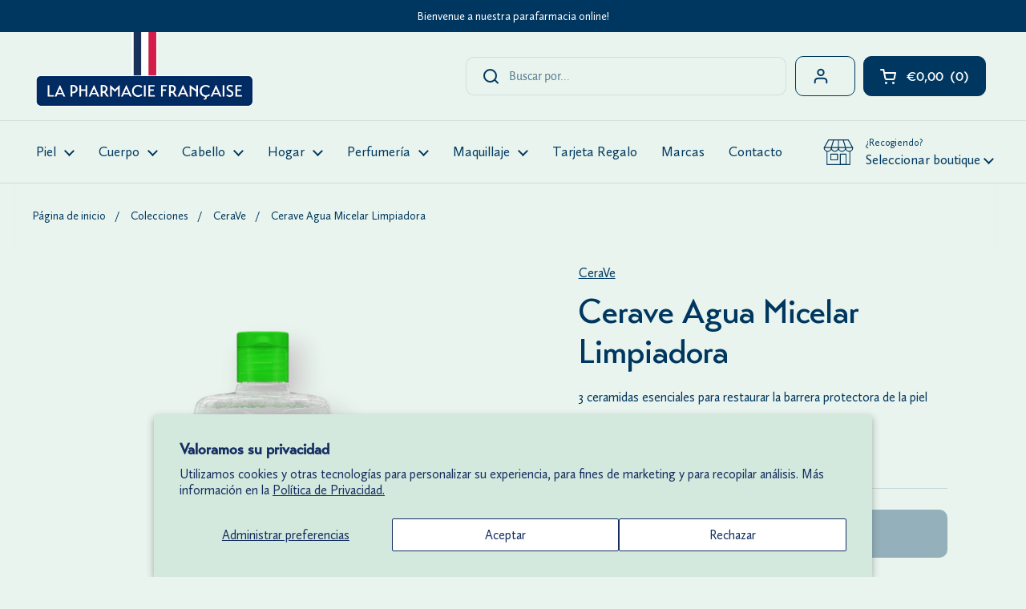

--- FILE ---
content_type: text/html; charset=utf-8
request_url: https://www.lapharmacie.es/products/cerave-agua-micelar-limpiadora
body_size: 32313
content:
<!doctype html>
<html class="no-js" lang="es">
<head>

	<meta charset="utf-8">
  <meta http-equiv="X-UA-Compatible" content="IE=edge,chrome=1">
  <meta name="viewport" content="width=device-width, initial-scale=1.0, height=device-height, minimum-scale=1.0"><link rel="shortcut icon" href="//www.lapharmacie.es/cdn/shop/files/favicon_6c89602f-dcef-44ee-b701-0cac0a365605.png?crop=center&height=32&v=1685099338&width=32" type="image/png" /><title>Cerave Agua Micelar Limpiadora &ndash; La Pharmacie Française
</title><meta name="description" content="Solución micelar limpiadora, que hidrata, elimina el maquillaje y ayuda a reparar la barrera protectora de la piel. Su revolucionaria fórmula está desarrollada por dermatólogos y contiene 3 ceramidas esenciales (1, 3 y 6-II)Esta combinación proporciona una limpieza suave y una hidratación prolongada durante todo el día"><meta property="og:type" content="product">
  <meta property="og:title" content="Cerave Agua Micelar Limpiadora">

  
    <meta property="og:image" content="http://www.lapharmacie.es/cdn/shop/files/3337875597203_1-PhotoRoom.png?v=1685029082&width=1024">
    <meta property="og:image:secure_url" content="https://www.lapharmacie.es/cdn/shop/files/3337875597203_1-PhotoRoom.png?v=1685029082&width=1024">
    <meta property="og:image:width" content="1024">
    <meta property="og:image:height" content="1024">
  

  <meta property="product:price:amount" content="9,30">
  <meta property="product:price:currency" content="EUR">
  <meta property="product:availability" content="out of stock"><meta property="og:description" content="Solución micelar limpiadora, que hidrata, elimina el maquillaje y ayuda a reparar la barrera protectora de la piel. Su revolucionaria fórmula está desarrollada por dermatólogos y contiene 3 ceramidas esenciales (1, 3 y 6-II)Esta combinación proporciona una limpieza suave y una hidratación prolongada durante todo el día"><meta property="og:url" content="https://www.lapharmacie.es/products/cerave-agua-micelar-limpiadora">
<meta property="og:site_name" content="La Pharmacie Française"><meta name="twitter:card" content="summary"><meta name="twitter:title" content="Cerave Agua Micelar Limpiadora">
  <meta name="twitter:description" content="Solución micelar limpiadora, que hidrata, elimina el maquillaje y ayuda a reparar la barrera protectora de la piel. Su revolucionaria fórmula está desarrollada por dermatólogos y contiene 3 ceramidas esenciales (1, 3 y 6-II)Esta combinación proporciona una limpieza suave y una hidratación prolongada durante todo el día y un efecto calmante sobre tu piel. Además, contribuye a reparar la barrera cutánea, necesario para retener la hidratación de la piel. Sin perfume. Beneficios:• Micelar limpiadora hidratante para todo tipo de pieles. • Apto para pieles sensibles, intolerantes o atópicas. • Sin espuma. • Tres ceramidas esenciales: Todos los productos de CeraVe contienen 3 ceramidas esenciales (1, 3 y 6-II) que necesita una piel con aspecto saludable para ayudar a restaurar y mantener su barrera protectora natural. • Niacinamida: ayuda a calmar la sensación de picor y tirantez de tu piel. •">
  <meta name="twitter:image" content="https://www.lapharmacie.es/cdn/shop/files/3337875597203_1-PhotoRoom.png?crop=center&height=600&v=1685029082&width=600"><script type="application/ld+json">
  {
    "@context": "http://schema.org",
    "@type": "Product",
    "offers": [{
          "@type": "Offer",
          "name": "295 ml",
          "availability":"https://schema.org/OutOfStock",
          "price": 9.3,
          "priceCurrency": "EUR",
          "priceValidUntil": "2026-02-07","sku": "ES0252","url": "/products/cerave-agua-micelar-limpiadora/products/cerave-agua-micelar-limpiadora?variant=46797986464085"
        }],"gtin13": "3337875597203",
      "productId": "3337875597203","brand": {
      "name": "CeraVe"
    },
    "name": "Cerave Agua Micelar Limpiadora",
    "description": "Solución micelar limpiadora, que hidrata, elimina el maquillaje y ayuda a reparar la barrera protectora de la piel.\nSu revolucionaria fórmula está desarrollada por dermatólogos y contiene 3 ceramidas esenciales (1, 3 y 6-II)Esta combinación proporciona una limpieza suave y una hidratación prolongada durante todo el día y un efecto calmante sobre tu piel. Además, contribuye a reparar la barrera cutánea, necesario para retener la hidratación de la piel. Sin perfume.\nBeneficios:• Micelar limpiadora hidratante para todo tipo de pieles. • Apto para pieles sensibles, intolerantes o atópicas. • Sin espuma. • Tres ceramidas esenciales: Todos los productos de CeraVe contienen 3 ceramidas esenciales (1, 3 y 6-II) que necesita una piel con aspecto saludable para ayudar a restaurar y mantener su barrera protectora natural. • Niacinamida: ayuda a calmar la sensación de picor y tirantez de tu piel. • Fitoesfingosina: para reforzar la barrera cutánea. • No comedogénico.",
    "category": "",
    "url": "/products/cerave-agua-micelar-limpiadora/products/cerave-agua-micelar-limpiadora",
    "sku": "ES0252",
    "image": {
      "@type": "ImageObject",
      "url": "https://www.lapharmacie.es/cdn/shop/files/3337875597203_1-PhotoRoom.png?v=1685029082&width=1024",
      "image": "https://www.lapharmacie.es/cdn/shop/files/3337875597203_1-PhotoRoom.png?v=1685029082&width=1024",
      "name": "Cerave Agua Micelar Limpiadora",
      "width": "1024",
      "height": "1024"
    }
  }
  </script><script type="application/ld+json">
  {
    "@context": "http://schema.org",
    "@type": "BreadcrumbList",
  "itemListElement": [{
      "@type": "ListItem",
      "position": 1,
      "name": "Página de inicio",
      "item": "https://www.lapharmacie.es"
    },{
          "@type": "ListItem",
          "position": 2,
          "name": "Cerave Agua Micelar Limpiadora",
          "item": "https://www.lapharmacie.es/products/cerave-agua-micelar-limpiadora"
        }]
  }
  </script><script type="application/ld+json">
  {
    "@context": "http://schema.org",
    "@type" : "Organization",
  "name" : "La Pharmacie Française",
  "url" : "https://www.lapharmacie.es",
  "potentialAction": {
    "@type": "SearchAction",
    "target": "/search?q={search_term}",
    "query-input": "required name=search_term"
  }
  }
  </script><link rel="canonical" href="https://www.lapharmacie.es/products/cerave-agua-micelar-limpiadora">

  <link rel="preconnect" href="https://cdn.shopify.com"><link rel="preconnect" href="https://fonts.shopifycdn.com" crossorigin><link rel="preload" href="//www.lapharmacie.es/cdn/fonts/alegreya_sans/alegreyasans_n4.e332e76eefe545db0f9180cd382ce06e2f88055f.woff2" as="font" type="font/woff2" crossorigin><link rel="preload" href="//www.lapharmacie.es/cdn/fonts/alegreya_sans/alegreyasans_n4.e332e76eefe545db0f9180cd382ce06e2f88055f.woff2" as="font" type="font/woff2" crossorigin><style type="text/css">
@font-face {
  font-family: "Alegreya Sans";
  font-weight: 400;
  font-style: normal;
  font-display: swap;
  src: url("//www.lapharmacie.es/cdn/fonts/alegreya_sans/alegreyasans_n4.e332e76eefe545db0f9180cd382ce06e2f88055f.woff2") format("woff2"),
       url("//www.lapharmacie.es/cdn/fonts/alegreya_sans/alegreyasans_n4.2f538e6a7581234d2f67054a40fbfd36d80c2e56.woff") format("woff");
}
@font-face {
  font-family: "Alegreya Sans";
  font-weight: 400;
  font-style: normal;
  font-display: swap;
  src: url("//www.lapharmacie.es/cdn/fonts/alegreya_sans/alegreyasans_n4.e332e76eefe545db0f9180cd382ce06e2f88055f.woff2") format("woff2"),
       url("//www.lapharmacie.es/cdn/fonts/alegreya_sans/alegreyasans_n4.2f538e6a7581234d2f67054a40fbfd36d80c2e56.woff") format("woff");
}
@font-face {
  font-family: "Alegreya Sans";
  font-weight: 500;
  font-style: normal;
  font-display: swap;
  src: url("//www.lapharmacie.es/cdn/fonts/alegreya_sans/alegreyasans_n5.f0aec68ae52856bf4ae850bccaee669f9534ca16.woff2") format("woff2"),
       url("//www.lapharmacie.es/cdn/fonts/alegreya_sans/alegreyasans_n5.091e8b3cf84229df0381e54d853b071df25a649f.woff") format("woff");
}
@font-face {
  font-family: "Alegreya Sans";
  font-weight: 400;
  font-style: italic;
  font-display: swap;
  src: url("//www.lapharmacie.es/cdn/fonts/alegreya_sans/alegreyasans_i4.7156278bb23e48db294dc221d52a46fdc0183947.woff2") format("woff2"),
       url("//www.lapharmacie.es/cdn/fonts/alegreya_sans/alegreyasans_i4.7283a068f87063ea0a478d58f299dd97afe5e064.woff") format("woff");
}




</style>
<style type="text/css">

  :root {

    /* Font variables */

    --font-stack-headings: "Alegreya Sans", sans-serif;
    --font-weight-headings: 400;
    --font-style-headings: normal;

    --font-stack-body: "Alegreya Sans", sans-serif;
    --font-weight-body: 400;--font-weight-body-bold: 500;--font-style-body: normal;--font-weight-buttons: var(--font-weight-body-bold);--font-weight-menu: var(--font-weight-body-bold);--base-headings-size: 60;
    --base-headings-line: 1.2;
    --base-body-size: 16;
    --base-body-line: 1.5;

    --base-menu-size: 17;

    /* Color variables */

    --color-background-header: #e8f4ed;
    --color-secondary-background-header: rgba(0, 55, 96, 0.08);
    --color-opacity-background-header: rgba(232, 244, 237, 0);
    --color-text-header: #003760;
    --color-foreground-header: #fff;
    --color-accent-header: #d4003b;
    --color-foreground-accent-header: #fff;
    --color-borders-header: rgba(0, 55, 96, 0.1);

    --color-background-main: #e8f4ed;
    --color-secondary-background-main: rgba(0, 55, 96, 0.08);
    --color-third-background-main: rgba(0, 55, 96, 0.04);
    --color-fourth-background-main: rgba(0, 55, 96, 0.02);
    --color-opacity-background-main: rgba(232, 244, 237, 0);
    --color-text-main: #003760;
    --color-foreground-main: #fff;
    --color-secondary-text-main: rgba(0, 55, 96, 0.6);
    --color-accent-main: #d4003b;
    --color-foreground-accent-main: #fff;
    --color-borders-main: rgba(0, 55, 96, 0.15);

    --color-background-cards: #ffffff;
    --color-text-cards: #003760;
    --color-foreground-cards: #fff;
    --color-secondary-text-cards: rgba(0, 55, 96, 0.6);
    --color-accent-cards: #d4003b;
    --color-foreground-accent-cards: #fff;
    --color-borders-cards: #e1e1e1;

    --color-background-footer: #003760;
    --color-text-footer: #ffffff;
    --color-accent-footer: #d4003b;
    --color-borders-footer: rgba(255, 255, 255, 0.15);

    --color-borders-forms-primary: rgba(0, 55, 96, 0.3);
    --color-borders-forms-secondary: rgba(0, 55, 96, 0.6);

    /* Borders */

    --border-width-cards: 1px;
    --border-radius-cards: 10px;
    --border-width-buttons: 2px;
    --border-radius-buttons: 10px;
    --border-width-forms: 1px;
    --border-radius-forms: 5px;

    /* Layout */
    --grid-gap-original-base: 26px;
    --container-vertical-space-base: 100px;

  }

  .facets__summary, #main select, .sidebar select {
    background-image: url('data:image/svg+xml;utf8,<svg width="13" height="8" fill="none" xmlns="http://www.w3.org/2000/svg"><path d="M1.414.086 7.9 6.57 6.485 7.985 0 1.5 1.414.086Z" fill="%23003760"/><path d="M12.985 1.515 6.5 8 5.085 6.586 11.571.101l1.414 1.414Z" fill="%23003760"/></svg>');
  }

  .card .star-rating__stars {
    background-image: url('data:image/svg+xml;utf8,<svg width="20" height="13" viewBox="0 0 14 13" fill="none" xmlns="http://www.w3.org/2000/svg"><path d="m7 0 1.572 4.837h5.085l-4.114 2.99 1.572 4.836L7 9.673l-4.114 2.99 1.571-4.837-4.114-2.99h5.085L7 0Z" stroke="%23003760" stroke-width="1"/></svg>');
  }
  .card .star-rating__stars-active {
    background-image: url('data:image/svg+xml;utf8,<svg width="20" height="13" viewBox="0 0 14 13" fill="none" xmlns="http://www.w3.org/2000/svg"><path d="m7 0 1.572 4.837h5.085l-4.114 2.99 1.572 4.836L7 9.673l-4.114 2.99 1.571-4.837-4.114-2.99h5.085L7 0Z" fill="%23003760" stroke-width="0"/></svg>');
  }

  .star-rating__stars {
    background-image: url('data:image/svg+xml;utf8,<svg width="20" height="13" viewBox="0 0 14 13" fill="none" xmlns="http://www.w3.org/2000/svg"><path d="m7 0 1.572 4.837h5.085l-4.114 2.99 1.572 4.836L7 9.673l-4.114 2.99 1.571-4.837-4.114-2.99h5.085L7 0Z" stroke="%23003760" stroke-width="1"/></svg>');
  }
  .star-rating__stars-active {
    background-image: url('data:image/svg+xml;utf8,<svg width="20" height="13" viewBox="0 0 14 13" fill="none" xmlns="http://www.w3.org/2000/svg"><path d="m7 0 1.572 4.837h5.085l-4.114 2.99 1.572 4.836L7 9.673l-4.114 2.99 1.571-4.837-4.114-2.99h5.085L7 0Z" fill="%23003760" stroke-width="0"/></svg>');
  }

</style>

<style id="root-height">
  :root {
    --window-height: 100vh;
  }
</style><link href="//www.lapharmacie.es/cdn/shop/t/16/assets/theme.css?v=179948073630969258081683627823" as="style" rel="preload"><link href="//www.lapharmacie.es/cdn/shop/t/16/assets/section-header.css?v=55180376225605288591675435407" as="style" rel="preload"><link href="//www.lapharmacie.es/cdn/shop/t/16/assets/section-main-product.css?v=147206090620585587591675435407" as="style" rel="preload"><link rel="preload" as="image" href="//www.lapharmacie.es/cdn/shop/files/3337875597203_1-PhotoRoom.png?v=1685029082&width=480" imagesrcset="//www.lapharmacie.es/cdn/shop/files/3337875597203_1-PhotoRoom.png?v=1685029082&width=240 240w,//www.lapharmacie.es/cdn/shop/files/3337875597203_1-PhotoRoom.png?v=1685029082&width=360 360w,//www.lapharmacie.es/cdn/shop/files/3337875597203_1-PhotoRoom.png?v=1685029082&width=420 420w,//www.lapharmacie.es/cdn/shop/files/3337875597203_1-PhotoRoom.png?v=1685029082&width=480 480w,//www.lapharmacie.es/cdn/shop/files/3337875597203_1-PhotoRoom.png?v=1685029082&width=640 640w,//www.lapharmacie.es/cdn/shop/files/3337875597203_1-PhotoRoom.png?v=1685029082&width=840 840w,//www.lapharmacie.es/cdn/shop/files/3337875597203_1-PhotoRoom.png?v=1685029082&width=1080 1080w,//www.lapharmacie.es/cdn/shop/files/3337875597203_1-PhotoRoom.png?v=1685029082&width=1280 1280w,//www.lapharmacie.es/cdn/shop/files/3337875597203_1-PhotoRoom.png?v=1685029082&width=1540 1540w,//www.lapharmacie.es/cdn/shop/files/3337875597203_1-PhotoRoom.png?v=1685029082&width=1860 1860w" imagesizes="(max-width: 767px) calc(100vw - 20px), (max-width: 1360px) 50vw, 620px"><link href="//www.lapharmacie.es/cdn/shop/t/16/assets/theme.css?v=179948073630969258081683627823" rel="stylesheet" type="text/css" media="all" />

	<script>window.performance && window.performance.mark && window.performance.mark('shopify.content_for_header.start');</script><meta name="facebook-domain-verification" content="bpq7t2gp7621qwbz2uo887m62k7cww">
<meta id="shopify-digital-wallet" name="shopify-digital-wallet" content="/58074234941/digital_wallets/dialog">
<meta name="shopify-checkout-api-token" content="0e3a8faefc642b9f77abdd7608f1f195">
<link rel="alternate" type="application/json+oembed" href="https://www.lapharmacie.es/products/cerave-agua-micelar-limpiadora.oembed">
<script async="async" src="/checkouts/internal/preloads.js?locale=es-ES"></script>
<link rel="preconnect" href="https://shop.app" crossorigin="anonymous">
<script async="async" src="https://shop.app/checkouts/internal/preloads.js?locale=es-ES&shop_id=58074234941" crossorigin="anonymous"></script>
<script id="apple-pay-shop-capabilities" type="application/json">{"shopId":58074234941,"countryCode":"ES","currencyCode":"EUR","merchantCapabilities":["supports3DS"],"merchantId":"gid:\/\/shopify\/Shop\/58074234941","merchantName":"La Pharmacie Française","requiredBillingContactFields":["postalAddress","email","phone"],"requiredShippingContactFields":["postalAddress","email","phone"],"shippingType":"shipping","supportedNetworks":["visa","maestro","masterCard","amex"],"total":{"type":"pending","label":"La Pharmacie Française","amount":"1.00"},"shopifyPaymentsEnabled":true,"supportsSubscriptions":true}</script>
<script id="shopify-features" type="application/json">{"accessToken":"0e3a8faefc642b9f77abdd7608f1f195","betas":["rich-media-storefront-analytics"],"domain":"www.lapharmacie.es","predictiveSearch":true,"shopId":58074234941,"locale":"es"}</script>
<script>var Shopify = Shopify || {};
Shopify.shop = "la-pharmacie-barcelona.myshopify.com";
Shopify.locale = "es";
Shopify.currency = {"active":"EUR","rate":"1.0"};
Shopify.country = "ES";
Shopify.theme = {"name":"Aktuální verze","id":125738156093,"schema_name":"Local","schema_version":"1.0.6","theme_store_id":1651,"role":"main"};
Shopify.theme.handle = "null";
Shopify.theme.style = {"id":null,"handle":null};
Shopify.cdnHost = "www.lapharmacie.es/cdn";
Shopify.routes = Shopify.routes || {};
Shopify.routes.root = "/";</script>
<script type="module">!function(o){(o.Shopify=o.Shopify||{}).modules=!0}(window);</script>
<script>!function(o){function n(){var o=[];function n(){o.push(Array.prototype.slice.apply(arguments))}return n.q=o,n}var t=o.Shopify=o.Shopify||{};t.loadFeatures=n(),t.autoloadFeatures=n()}(window);</script>
<script>
  window.ShopifyPay = window.ShopifyPay || {};
  window.ShopifyPay.apiHost = "shop.app\/pay";
  window.ShopifyPay.redirectState = null;
</script>
<script id="shop-js-analytics" type="application/json">{"pageType":"product"}</script>
<script defer="defer" async type="module" src="//www.lapharmacie.es/cdn/shopifycloud/shop-js/modules/v2/client.init-shop-cart-sync_BauuRneq.es.esm.js"></script>
<script defer="defer" async type="module" src="//www.lapharmacie.es/cdn/shopifycloud/shop-js/modules/v2/chunk.common_JQpvZAPo.esm.js"></script>
<script defer="defer" async type="module" src="//www.lapharmacie.es/cdn/shopifycloud/shop-js/modules/v2/chunk.modal_Cc_JA9bg.esm.js"></script>
<script type="module">
  await import("//www.lapharmacie.es/cdn/shopifycloud/shop-js/modules/v2/client.init-shop-cart-sync_BauuRneq.es.esm.js");
await import("//www.lapharmacie.es/cdn/shopifycloud/shop-js/modules/v2/chunk.common_JQpvZAPo.esm.js");
await import("//www.lapharmacie.es/cdn/shopifycloud/shop-js/modules/v2/chunk.modal_Cc_JA9bg.esm.js");

  window.Shopify.SignInWithShop?.initShopCartSync?.({"fedCMEnabled":true,"windoidEnabled":true});

</script>
<script>
  window.Shopify = window.Shopify || {};
  if (!window.Shopify.featureAssets) window.Shopify.featureAssets = {};
  window.Shopify.featureAssets['shop-js'] = {"shop-cart-sync":["modules/v2/client.shop-cart-sync_BVP18cnx.es.esm.js","modules/v2/chunk.common_JQpvZAPo.esm.js","modules/v2/chunk.modal_Cc_JA9bg.esm.js"],"init-fed-cm":["modules/v2/client.init-fed-cm_D8ocI3Hl.es.esm.js","modules/v2/chunk.common_JQpvZAPo.esm.js","modules/v2/chunk.modal_Cc_JA9bg.esm.js"],"shop-toast-manager":["modules/v2/client.shop-toast-manager_CLAzazP1.es.esm.js","modules/v2/chunk.common_JQpvZAPo.esm.js","modules/v2/chunk.modal_Cc_JA9bg.esm.js"],"init-shop-cart-sync":["modules/v2/client.init-shop-cart-sync_BauuRneq.es.esm.js","modules/v2/chunk.common_JQpvZAPo.esm.js","modules/v2/chunk.modal_Cc_JA9bg.esm.js"],"shop-button":["modules/v2/client.shop-button_CyDIc4qj.es.esm.js","modules/v2/chunk.common_JQpvZAPo.esm.js","modules/v2/chunk.modal_Cc_JA9bg.esm.js"],"init-windoid":["modules/v2/client.init-windoid_oJvx2C9L.es.esm.js","modules/v2/chunk.common_JQpvZAPo.esm.js","modules/v2/chunk.modal_Cc_JA9bg.esm.js"],"shop-cash-offers":["modules/v2/client.shop-cash-offers_CkIkb9Wi.es.esm.js","modules/v2/chunk.common_JQpvZAPo.esm.js","modules/v2/chunk.modal_Cc_JA9bg.esm.js"],"pay-button":["modules/v2/client.pay-button_5yb_uJBU.es.esm.js","modules/v2/chunk.common_JQpvZAPo.esm.js","modules/v2/chunk.modal_Cc_JA9bg.esm.js"],"init-customer-accounts":["modules/v2/client.init-customer-accounts_CO9OeEd-.es.esm.js","modules/v2/client.shop-login-button_DLqQTw7D.es.esm.js","modules/v2/chunk.common_JQpvZAPo.esm.js","modules/v2/chunk.modal_Cc_JA9bg.esm.js"],"avatar":["modules/v2/client.avatar_BTnouDA3.es.esm.js"],"checkout-modal":["modules/v2/client.checkout-modal_yS2RcjXz.es.esm.js","modules/v2/chunk.common_JQpvZAPo.esm.js","modules/v2/chunk.modal_Cc_JA9bg.esm.js"],"init-shop-for-new-customer-accounts":["modules/v2/client.init-shop-for-new-customer-accounts_DPeXQnFd.es.esm.js","modules/v2/client.shop-login-button_DLqQTw7D.es.esm.js","modules/v2/chunk.common_JQpvZAPo.esm.js","modules/v2/chunk.modal_Cc_JA9bg.esm.js"],"init-customer-accounts-sign-up":["modules/v2/client.init-customer-accounts-sign-up_D_IzRyVC.es.esm.js","modules/v2/client.shop-login-button_DLqQTw7D.es.esm.js","modules/v2/chunk.common_JQpvZAPo.esm.js","modules/v2/chunk.modal_Cc_JA9bg.esm.js"],"init-shop-email-lookup-coordinator":["modules/v2/client.init-shop-email-lookup-coordinator_CRbuXBM_.es.esm.js","modules/v2/chunk.common_JQpvZAPo.esm.js","modules/v2/chunk.modal_Cc_JA9bg.esm.js"],"shop-follow-button":["modules/v2/client.shop-follow-button_Bv9YhKz6.es.esm.js","modules/v2/chunk.common_JQpvZAPo.esm.js","modules/v2/chunk.modal_Cc_JA9bg.esm.js"],"shop-login-button":["modules/v2/client.shop-login-button_DLqQTw7D.es.esm.js","modules/v2/chunk.common_JQpvZAPo.esm.js","modules/v2/chunk.modal_Cc_JA9bg.esm.js"],"shop-login":["modules/v2/client.shop-login_CYZ0rRS7.es.esm.js","modules/v2/chunk.common_JQpvZAPo.esm.js","modules/v2/chunk.modal_Cc_JA9bg.esm.js"],"lead-capture":["modules/v2/client.lead-capture_X_4VExJo.es.esm.js","modules/v2/chunk.common_JQpvZAPo.esm.js","modules/v2/chunk.modal_Cc_JA9bg.esm.js"],"payment-terms":["modules/v2/client.payment-terms_DA3Rk9yv.es.esm.js","modules/v2/chunk.common_JQpvZAPo.esm.js","modules/v2/chunk.modal_Cc_JA9bg.esm.js"]};
</script>
<script>(function() {
  var isLoaded = false;
  function asyncLoad() {
    if (isLoaded) return;
    isLoaded = true;
    var urls = ["https:\/\/widget.tagembed.com\/embed.min.js?shop=la-pharmacie-barcelona.myshopify.com","https:\/\/cdn.nfcube.com\/instafeed-8ff2071c48aac68732e0b0a834e7d00a.js?shop=la-pharmacie-barcelona.myshopify.com","https:\/\/l.getsitecontrol.com\/zwxj80z7.js?shop=la-pharmacie-barcelona.myshopify.com","https:\/\/chimpstatic.com\/mcjs-connected\/js\/users\/cb721fe84445f8e7769c5832e\/a878b1ee2714d1efe23c23ca3.js?shop=la-pharmacie-barcelona.myshopify.com"];
    for (var i = 0; i < urls.length; i++) {
      var s = document.createElement('script');
      s.type = 'text/javascript';
      s.async = true;
      s.src = urls[i];
      var x = document.getElementsByTagName('script')[0];
      x.parentNode.insertBefore(s, x);
    }
  };
  if(window.attachEvent) {
    window.attachEvent('onload', asyncLoad);
  } else {
    window.addEventListener('load', asyncLoad, false);
  }
})();</script>
<script id="__st">var __st={"a":58074234941,"offset":3600,"reqid":"371c8c52-f474-459b-a9d9-5f3bf8e87ecd-1769617272","pageurl":"www.lapharmacie.es\/products\/cerave-agua-micelar-limpiadora","u":"a24df5ab1b44","p":"product","rtyp":"product","rid":8612442341717};</script>
<script>window.ShopifyPaypalV4VisibilityTracking = true;</script>
<script id="captcha-bootstrap">!function(){'use strict';const t='contact',e='account',n='new_comment',o=[[t,t],['blogs',n],['comments',n],[t,'customer']],c=[[e,'customer_login'],[e,'guest_login'],[e,'recover_customer_password'],[e,'create_customer']],r=t=>t.map((([t,e])=>`form[action*='/${t}']:not([data-nocaptcha='true']) input[name='form_type'][value='${e}']`)).join(','),a=t=>()=>t?[...document.querySelectorAll(t)].map((t=>t.form)):[];function s(){const t=[...o],e=r(t);return a(e)}const i='password',u='form_key',d=['recaptcha-v3-token','g-recaptcha-response','h-captcha-response',i],f=()=>{try{return window.sessionStorage}catch{return}},m='__shopify_v',_=t=>t.elements[u];function p(t,e,n=!1){try{const o=window.sessionStorage,c=JSON.parse(o.getItem(e)),{data:r}=function(t){const{data:e,action:n}=t;return t[m]||n?{data:e,action:n}:{data:t,action:n}}(c);for(const[e,n]of Object.entries(r))t.elements[e]&&(t.elements[e].value=n);n&&o.removeItem(e)}catch(o){console.error('form repopulation failed',{error:o})}}const l='form_type',E='cptcha';function T(t){t.dataset[E]=!0}const w=window,h=w.document,L='Shopify',v='ce_forms',y='captcha';let A=!1;((t,e)=>{const n=(g='f06e6c50-85a8-45c8-87d0-21a2b65856fe',I='https://cdn.shopify.com/shopifycloud/storefront-forms-hcaptcha/ce_storefront_forms_captcha_hcaptcha.v1.5.2.iife.js',D={infoText:'Protegido por hCaptcha',privacyText:'Privacidad',termsText:'Términos'},(t,e,n)=>{const o=w[L][v],c=o.bindForm;if(c)return c(t,g,e,D).then(n);var r;o.q.push([[t,g,e,D],n]),r=I,A||(h.body.append(Object.assign(h.createElement('script'),{id:'captcha-provider',async:!0,src:r})),A=!0)});var g,I,D;w[L]=w[L]||{},w[L][v]=w[L][v]||{},w[L][v].q=[],w[L][y]=w[L][y]||{},w[L][y].protect=function(t,e){n(t,void 0,e),T(t)},Object.freeze(w[L][y]),function(t,e,n,w,h,L){const[v,y,A,g]=function(t,e,n){const i=e?o:[],u=t?c:[],d=[...i,...u],f=r(d),m=r(i),_=r(d.filter((([t,e])=>n.includes(e))));return[a(f),a(m),a(_),s()]}(w,h,L),I=t=>{const e=t.target;return e instanceof HTMLFormElement?e:e&&e.form},D=t=>v().includes(t);t.addEventListener('submit',(t=>{const e=I(t);if(!e)return;const n=D(e)&&!e.dataset.hcaptchaBound&&!e.dataset.recaptchaBound,o=_(e),c=g().includes(e)&&(!o||!o.value);(n||c)&&t.preventDefault(),c&&!n&&(function(t){try{if(!f())return;!function(t){const e=f();if(!e)return;const n=_(t);if(!n)return;const o=n.value;o&&e.removeItem(o)}(t);const e=Array.from(Array(32),(()=>Math.random().toString(36)[2])).join('');!function(t,e){_(t)||t.append(Object.assign(document.createElement('input'),{type:'hidden',name:u})),t.elements[u].value=e}(t,e),function(t,e){const n=f();if(!n)return;const o=[...t.querySelectorAll(`input[type='${i}']`)].map((({name:t})=>t)),c=[...d,...o],r={};for(const[a,s]of new FormData(t).entries())c.includes(a)||(r[a]=s);n.setItem(e,JSON.stringify({[m]:1,action:t.action,data:r}))}(t,e)}catch(e){console.error('failed to persist form',e)}}(e),e.submit())}));const S=(t,e)=>{t&&!t.dataset[E]&&(n(t,e.some((e=>e===t))),T(t))};for(const o of['focusin','change'])t.addEventListener(o,(t=>{const e=I(t);D(e)&&S(e,y())}));const B=e.get('form_key'),M=e.get(l),P=B&&M;t.addEventListener('DOMContentLoaded',(()=>{const t=y();if(P)for(const e of t)e.elements[l].value===M&&p(e,B);[...new Set([...A(),...v().filter((t=>'true'===t.dataset.shopifyCaptcha))])].forEach((e=>S(e,t)))}))}(h,new URLSearchParams(w.location.search),n,t,e,['guest_login'])})(!0,!0)}();</script>
<script integrity="sha256-4kQ18oKyAcykRKYeNunJcIwy7WH5gtpwJnB7kiuLZ1E=" data-source-attribution="shopify.loadfeatures" defer="defer" src="//www.lapharmacie.es/cdn/shopifycloud/storefront/assets/storefront/load_feature-a0a9edcb.js" crossorigin="anonymous"></script>
<script crossorigin="anonymous" defer="defer" src="//www.lapharmacie.es/cdn/shopifycloud/storefront/assets/shopify_pay/storefront-65b4c6d7.js?v=20250812"></script>
<script data-source-attribution="shopify.dynamic_checkout.dynamic.init">var Shopify=Shopify||{};Shopify.PaymentButton=Shopify.PaymentButton||{isStorefrontPortableWallets:!0,init:function(){window.Shopify.PaymentButton.init=function(){};var t=document.createElement("script");t.src="https://www.lapharmacie.es/cdn/shopifycloud/portable-wallets/latest/portable-wallets.es.js",t.type="module",document.head.appendChild(t)}};
</script>
<script data-source-attribution="shopify.dynamic_checkout.buyer_consent">
  function portableWalletsHideBuyerConsent(e){var t=document.getElementById("shopify-buyer-consent"),n=document.getElementById("shopify-subscription-policy-button");t&&n&&(t.classList.add("hidden"),t.setAttribute("aria-hidden","true"),n.removeEventListener("click",e))}function portableWalletsShowBuyerConsent(e){var t=document.getElementById("shopify-buyer-consent"),n=document.getElementById("shopify-subscription-policy-button");t&&n&&(t.classList.remove("hidden"),t.removeAttribute("aria-hidden"),n.addEventListener("click",e))}window.Shopify?.PaymentButton&&(window.Shopify.PaymentButton.hideBuyerConsent=portableWalletsHideBuyerConsent,window.Shopify.PaymentButton.showBuyerConsent=portableWalletsShowBuyerConsent);
</script>
<script data-source-attribution="shopify.dynamic_checkout.cart.bootstrap">document.addEventListener("DOMContentLoaded",(function(){function t(){return document.querySelector("shopify-accelerated-checkout-cart, shopify-accelerated-checkout")}if(t())Shopify.PaymentButton.init();else{new MutationObserver((function(e,n){t()&&(Shopify.PaymentButton.init(),n.disconnect())})).observe(document.body,{childList:!0,subtree:!0})}}));
</script>
<script id='scb4127' type='text/javascript' async='' src='https://www.lapharmacie.es/cdn/shopifycloud/privacy-banner/storefront-banner.js'></script><link id="shopify-accelerated-checkout-styles" rel="stylesheet" media="screen" href="https://www.lapharmacie.es/cdn/shopifycloud/portable-wallets/latest/accelerated-checkout-backwards-compat.css" crossorigin="anonymous">
<style id="shopify-accelerated-checkout-cart">
        #shopify-buyer-consent {
  margin-top: 1em;
  display: inline-block;
  width: 100%;
}

#shopify-buyer-consent.hidden {
  display: none;
}

#shopify-subscription-policy-button {
  background: none;
  border: none;
  padding: 0;
  text-decoration: underline;
  font-size: inherit;
  cursor: pointer;
}

#shopify-subscription-policy-button::before {
  box-shadow: none;
}

      </style>
<script id="sections-script" data-sections="product-recommendations" defer="defer" src="//www.lapharmacie.es/cdn/shop/t/16/compiled_assets/scripts.js?v=1369"></script>
<script>window.performance && window.performance.mark && window.performance.mark('shopify.content_for_header.end');</script>

  <script>
    const rbi = [];
    const ribSetSize = (img) => {
      if ( img.offsetWidth / img.dataset.ratio < img.offsetHeight ) {
        img.setAttribute('sizes', `${Math.ceil(img.offsetHeight * img.dataset.ratio)}px`);
      } else {
        img.setAttribute('sizes', `${Math.ceil(img.offsetWidth)}px`);
      }
    }
    const debounce = (fn, wait) => {
      let t;
      return (...args) => {
        clearTimeout(t);
        t = setTimeout(() => fn.apply(this, args), wait);
      };
    }
    window.KEYCODES = {
      TAB: 9,
      ESC: 27,
      DOWN: 40,
      RIGHT: 39,
      UP: 38,
      LEFT: 37,
      RETURN: 13
    };
    window.addEventListener('resize', debounce(()=>{
      for ( let img of rbi ) {
        ribSetSize(img);
      }
    }, 250));
  </script><noscript>
    <link rel="stylesheet" href="//www.lapharmacie.es/cdn/shop/t/16/assets/theme-noscript.css?v=34904310004456497621675435407">
  </noscript>

  <link rel="stylesheet" href="https://use.typekit.net/xwq0wwu.css">

<link href="https://monorail-edge.shopifysvc.com" rel="dns-prefetch">
<script>(function(){if ("sendBeacon" in navigator && "performance" in window) {try {var session_token_from_headers = performance.getEntriesByType('navigation')[0].serverTiming.find(x => x.name == '_s').description;} catch {var session_token_from_headers = undefined;}var session_cookie_matches = document.cookie.match(/_shopify_s=([^;]*)/);var session_token_from_cookie = session_cookie_matches && session_cookie_matches.length === 2 ? session_cookie_matches[1] : "";var session_token = session_token_from_headers || session_token_from_cookie || "";function handle_abandonment_event(e) {var entries = performance.getEntries().filter(function(entry) {return /monorail-edge.shopifysvc.com/.test(entry.name);});if (!window.abandonment_tracked && entries.length === 0) {window.abandonment_tracked = true;var currentMs = Date.now();var navigation_start = performance.timing.navigationStart;var payload = {shop_id: 58074234941,url: window.location.href,navigation_start,duration: currentMs - navigation_start,session_token,page_type: "product"};window.navigator.sendBeacon("https://monorail-edge.shopifysvc.com/v1/produce", JSON.stringify({schema_id: "online_store_buyer_site_abandonment/1.1",payload: payload,metadata: {event_created_at_ms: currentMs,event_sent_at_ms: currentMs}}));}}window.addEventListener('pagehide', handle_abandonment_event);}}());</script>
<script id="web-pixels-manager-setup">(function e(e,d,r,n,o){if(void 0===o&&(o={}),!Boolean(null===(a=null===(i=window.Shopify)||void 0===i?void 0:i.analytics)||void 0===a?void 0:a.replayQueue)){var i,a;window.Shopify=window.Shopify||{};var t=window.Shopify;t.analytics=t.analytics||{};var s=t.analytics;s.replayQueue=[],s.publish=function(e,d,r){return s.replayQueue.push([e,d,r]),!0};try{self.performance.mark("wpm:start")}catch(e){}var l=function(){var e={modern:/Edge?\/(1{2}[4-9]|1[2-9]\d|[2-9]\d{2}|\d{4,})\.\d+(\.\d+|)|Firefox\/(1{2}[4-9]|1[2-9]\d|[2-9]\d{2}|\d{4,})\.\d+(\.\d+|)|Chrom(ium|e)\/(9{2}|\d{3,})\.\d+(\.\d+|)|(Maci|X1{2}).+ Version\/(15\.\d+|(1[6-9]|[2-9]\d|\d{3,})\.\d+)([,.]\d+|)( \(\w+\)|)( Mobile\/\w+|) Safari\/|Chrome.+OPR\/(9{2}|\d{3,})\.\d+\.\d+|(CPU[ +]OS|iPhone[ +]OS|CPU[ +]iPhone|CPU IPhone OS|CPU iPad OS)[ +]+(15[._]\d+|(1[6-9]|[2-9]\d|\d{3,})[._]\d+)([._]\d+|)|Android:?[ /-](13[3-9]|1[4-9]\d|[2-9]\d{2}|\d{4,})(\.\d+|)(\.\d+|)|Android.+Firefox\/(13[5-9]|1[4-9]\d|[2-9]\d{2}|\d{4,})\.\d+(\.\d+|)|Android.+Chrom(ium|e)\/(13[3-9]|1[4-9]\d|[2-9]\d{2}|\d{4,})\.\d+(\.\d+|)|SamsungBrowser\/([2-9]\d|\d{3,})\.\d+/,legacy:/Edge?\/(1[6-9]|[2-9]\d|\d{3,})\.\d+(\.\d+|)|Firefox\/(5[4-9]|[6-9]\d|\d{3,})\.\d+(\.\d+|)|Chrom(ium|e)\/(5[1-9]|[6-9]\d|\d{3,})\.\d+(\.\d+|)([\d.]+$|.*Safari\/(?![\d.]+ Edge\/[\d.]+$))|(Maci|X1{2}).+ Version\/(10\.\d+|(1[1-9]|[2-9]\d|\d{3,})\.\d+)([,.]\d+|)( \(\w+\)|)( Mobile\/\w+|) Safari\/|Chrome.+OPR\/(3[89]|[4-9]\d|\d{3,})\.\d+\.\d+|(CPU[ +]OS|iPhone[ +]OS|CPU[ +]iPhone|CPU IPhone OS|CPU iPad OS)[ +]+(10[._]\d+|(1[1-9]|[2-9]\d|\d{3,})[._]\d+)([._]\d+|)|Android:?[ /-](13[3-9]|1[4-9]\d|[2-9]\d{2}|\d{4,})(\.\d+|)(\.\d+|)|Mobile Safari.+OPR\/([89]\d|\d{3,})\.\d+\.\d+|Android.+Firefox\/(13[5-9]|1[4-9]\d|[2-9]\d{2}|\d{4,})\.\d+(\.\d+|)|Android.+Chrom(ium|e)\/(13[3-9]|1[4-9]\d|[2-9]\d{2}|\d{4,})\.\d+(\.\d+|)|Android.+(UC? ?Browser|UCWEB|U3)[ /]?(15\.([5-9]|\d{2,})|(1[6-9]|[2-9]\d|\d{3,})\.\d+)\.\d+|SamsungBrowser\/(5\.\d+|([6-9]|\d{2,})\.\d+)|Android.+MQ{2}Browser\/(14(\.(9|\d{2,})|)|(1[5-9]|[2-9]\d|\d{3,})(\.\d+|))(\.\d+|)|K[Aa][Ii]OS\/(3\.\d+|([4-9]|\d{2,})\.\d+)(\.\d+|)/},d=e.modern,r=e.legacy,n=navigator.userAgent;return n.match(d)?"modern":n.match(r)?"legacy":"unknown"}(),u="modern"===l?"modern":"legacy",c=(null!=n?n:{modern:"",legacy:""})[u],f=function(e){return[e.baseUrl,"/wpm","/b",e.hashVersion,"modern"===e.buildTarget?"m":"l",".js"].join("")}({baseUrl:d,hashVersion:r,buildTarget:u}),m=function(e){var d=e.version,r=e.bundleTarget,n=e.surface,o=e.pageUrl,i=e.monorailEndpoint;return{emit:function(e){var a=e.status,t=e.errorMsg,s=(new Date).getTime(),l=JSON.stringify({metadata:{event_sent_at_ms:s},events:[{schema_id:"web_pixels_manager_load/3.1",payload:{version:d,bundle_target:r,page_url:o,status:a,surface:n,error_msg:t},metadata:{event_created_at_ms:s}}]});if(!i)return console&&console.warn&&console.warn("[Web Pixels Manager] No Monorail endpoint provided, skipping logging."),!1;try{return self.navigator.sendBeacon.bind(self.navigator)(i,l)}catch(e){}var u=new XMLHttpRequest;try{return u.open("POST",i,!0),u.setRequestHeader("Content-Type","text/plain"),u.send(l),!0}catch(e){return console&&console.warn&&console.warn("[Web Pixels Manager] Got an unhandled error while logging to Monorail."),!1}}}}({version:r,bundleTarget:l,surface:e.surface,pageUrl:self.location.href,monorailEndpoint:e.monorailEndpoint});try{o.browserTarget=l,function(e){var d=e.src,r=e.async,n=void 0===r||r,o=e.onload,i=e.onerror,a=e.sri,t=e.scriptDataAttributes,s=void 0===t?{}:t,l=document.createElement("script"),u=document.querySelector("head"),c=document.querySelector("body");if(l.async=n,l.src=d,a&&(l.integrity=a,l.crossOrigin="anonymous"),s)for(var f in s)if(Object.prototype.hasOwnProperty.call(s,f))try{l.dataset[f]=s[f]}catch(e){}if(o&&l.addEventListener("load",o),i&&l.addEventListener("error",i),u)u.appendChild(l);else{if(!c)throw new Error("Did not find a head or body element to append the script");c.appendChild(l)}}({src:f,async:!0,onload:function(){if(!function(){var e,d;return Boolean(null===(d=null===(e=window.Shopify)||void 0===e?void 0:e.analytics)||void 0===d?void 0:d.initialized)}()){var d=window.webPixelsManager.init(e)||void 0;if(d){var r=window.Shopify.analytics;r.replayQueue.forEach((function(e){var r=e[0],n=e[1],o=e[2];d.publishCustomEvent(r,n,o)})),r.replayQueue=[],r.publish=d.publishCustomEvent,r.visitor=d.visitor,r.initialized=!0}}},onerror:function(){return m.emit({status:"failed",errorMsg:"".concat(f," has failed to load")})},sri:function(e){var d=/^sha384-[A-Za-z0-9+/=]+$/;return"string"==typeof e&&d.test(e)}(c)?c:"",scriptDataAttributes:o}),m.emit({status:"loading"})}catch(e){m.emit({status:"failed",errorMsg:(null==e?void 0:e.message)||"Unknown error"})}}})({shopId: 58074234941,storefrontBaseUrl: "https://www.lapharmacie.es",extensionsBaseUrl: "https://extensions.shopifycdn.com/cdn/shopifycloud/web-pixels-manager",monorailEndpoint: "https://monorail-edge.shopifysvc.com/unstable/produce_batch",surface: "storefront-renderer",enabledBetaFlags: ["2dca8a86"],webPixelsConfigList: [{"id":"1587773781","configuration":"{\"pixel_id\":\"1109959000628077\",\"pixel_type\":\"facebook_pixel\"}","eventPayloadVersion":"v1","runtimeContext":"OPEN","scriptVersion":"ca16bc87fe92b6042fbaa3acc2fbdaa6","type":"APP","apiClientId":2329312,"privacyPurposes":["ANALYTICS","MARKETING","SALE_OF_DATA"],"dataSharingAdjustments":{"protectedCustomerApprovalScopes":["read_customer_address","read_customer_email","read_customer_name","read_customer_personal_data","read_customer_phone"]}},{"id":"1068040533","configuration":"{\"config\":\"{\\\"google_tag_ids\\\":[\\\"G-H5DNWXGDGX\\\"],\\\"target_country\\\":\\\"ZZ\\\",\\\"gtag_events\\\":[{\\\"type\\\":\\\"begin_checkout\\\",\\\"action_label\\\":\\\"G-H5DNWXGDGX\\\"},{\\\"type\\\":\\\"search\\\",\\\"action_label\\\":\\\"G-H5DNWXGDGX\\\"},{\\\"type\\\":\\\"view_item\\\",\\\"action_label\\\":\\\"G-H5DNWXGDGX\\\"},{\\\"type\\\":\\\"purchase\\\",\\\"action_label\\\":\\\"G-H5DNWXGDGX\\\"},{\\\"type\\\":\\\"page_view\\\",\\\"action_label\\\":\\\"G-H5DNWXGDGX\\\"},{\\\"type\\\":\\\"add_payment_info\\\",\\\"action_label\\\":\\\"G-H5DNWXGDGX\\\"},{\\\"type\\\":\\\"add_to_cart\\\",\\\"action_label\\\":\\\"G-H5DNWXGDGX\\\"}],\\\"enable_monitoring_mode\\\":false}\"}","eventPayloadVersion":"v1","runtimeContext":"OPEN","scriptVersion":"b2a88bafab3e21179ed38636efcd8a93","type":"APP","apiClientId":1780363,"privacyPurposes":[],"dataSharingAdjustments":{"protectedCustomerApprovalScopes":["read_customer_address","read_customer_email","read_customer_name","read_customer_personal_data","read_customer_phone"]}},{"id":"shopify-app-pixel","configuration":"{}","eventPayloadVersion":"v1","runtimeContext":"STRICT","scriptVersion":"0450","apiClientId":"shopify-pixel","type":"APP","privacyPurposes":["ANALYTICS","MARKETING"]},{"id":"shopify-custom-pixel","eventPayloadVersion":"v1","runtimeContext":"LAX","scriptVersion":"0450","apiClientId":"shopify-pixel","type":"CUSTOM","privacyPurposes":["ANALYTICS","MARKETING"]}],isMerchantRequest: false,initData: {"shop":{"name":"La Pharmacie Française","paymentSettings":{"currencyCode":"EUR"},"myshopifyDomain":"la-pharmacie-barcelona.myshopify.com","countryCode":"ES","storefrontUrl":"https:\/\/www.lapharmacie.es"},"customer":null,"cart":null,"checkout":null,"productVariants":[{"price":{"amount":9.3,"currencyCode":"EUR"},"product":{"title":"Cerave Agua Micelar Limpiadora","vendor":"CeraVe","id":"8612442341717","untranslatedTitle":"Cerave Agua Micelar Limpiadora","url":"\/products\/cerave-agua-micelar-limpiadora","type":""},"id":"46797986464085","image":{"src":"\/\/www.lapharmacie.es\/cdn\/shop\/files\/3337875597203_1-PhotoRoom.png?v=1685029082"},"sku":"ES0252","title":"295 ml","untranslatedTitle":"295 ml"}],"purchasingCompany":null},},"https://www.lapharmacie.es/cdn","fcfee988w5aeb613cpc8e4bc33m6693e112",{"modern":"","legacy":""},{"shopId":"58074234941","storefrontBaseUrl":"https:\/\/www.lapharmacie.es","extensionBaseUrl":"https:\/\/extensions.shopifycdn.com\/cdn\/shopifycloud\/web-pixels-manager","surface":"storefront-renderer","enabledBetaFlags":"[\"2dca8a86\"]","isMerchantRequest":"false","hashVersion":"fcfee988w5aeb613cpc8e4bc33m6693e112","publish":"custom","events":"[[\"page_viewed\",{}],[\"product_viewed\",{\"productVariant\":{\"price\":{\"amount\":9.3,\"currencyCode\":\"EUR\"},\"product\":{\"title\":\"Cerave Agua Micelar Limpiadora\",\"vendor\":\"CeraVe\",\"id\":\"8612442341717\",\"untranslatedTitle\":\"Cerave Agua Micelar Limpiadora\",\"url\":\"\/products\/cerave-agua-micelar-limpiadora\",\"type\":\"\"},\"id\":\"46797986464085\",\"image\":{\"src\":\"\/\/www.lapharmacie.es\/cdn\/shop\/files\/3337875597203_1-PhotoRoom.png?v=1685029082\"},\"sku\":\"ES0252\",\"title\":\"295 ml\",\"untranslatedTitle\":\"295 ml\"}}]]"});</script><script>
  window.ShopifyAnalytics = window.ShopifyAnalytics || {};
  window.ShopifyAnalytics.meta = window.ShopifyAnalytics.meta || {};
  window.ShopifyAnalytics.meta.currency = 'EUR';
  var meta = {"product":{"id":8612442341717,"gid":"gid:\/\/shopify\/Product\/8612442341717","vendor":"CeraVe","type":"","handle":"cerave-agua-micelar-limpiadora","variants":[{"id":46797986464085,"price":930,"name":"Cerave Agua Micelar Limpiadora - 295 ml","public_title":"295 ml","sku":"ES0252"}],"remote":false},"page":{"pageType":"product","resourceType":"product","resourceId":8612442341717,"requestId":"371c8c52-f474-459b-a9d9-5f3bf8e87ecd-1769617272"}};
  for (var attr in meta) {
    window.ShopifyAnalytics.meta[attr] = meta[attr];
  }
</script>
<script class="analytics">
  (function () {
    var customDocumentWrite = function(content) {
      var jquery = null;

      if (window.jQuery) {
        jquery = window.jQuery;
      } else if (window.Checkout && window.Checkout.$) {
        jquery = window.Checkout.$;
      }

      if (jquery) {
        jquery('body').append(content);
      }
    };

    var hasLoggedConversion = function(token) {
      if (token) {
        return document.cookie.indexOf('loggedConversion=' + token) !== -1;
      }
      return false;
    }

    var setCookieIfConversion = function(token) {
      if (token) {
        var twoMonthsFromNow = new Date(Date.now());
        twoMonthsFromNow.setMonth(twoMonthsFromNow.getMonth() + 2);

        document.cookie = 'loggedConversion=' + token + '; expires=' + twoMonthsFromNow;
      }
    }

    var trekkie = window.ShopifyAnalytics.lib = window.trekkie = window.trekkie || [];
    if (trekkie.integrations) {
      return;
    }
    trekkie.methods = [
      'identify',
      'page',
      'ready',
      'track',
      'trackForm',
      'trackLink'
    ];
    trekkie.factory = function(method) {
      return function() {
        var args = Array.prototype.slice.call(arguments);
        args.unshift(method);
        trekkie.push(args);
        return trekkie;
      };
    };
    for (var i = 0; i < trekkie.methods.length; i++) {
      var key = trekkie.methods[i];
      trekkie[key] = trekkie.factory(key);
    }
    trekkie.load = function(config) {
      trekkie.config = config || {};
      trekkie.config.initialDocumentCookie = document.cookie;
      var first = document.getElementsByTagName('script')[0];
      var script = document.createElement('script');
      script.type = 'text/javascript';
      script.onerror = function(e) {
        var scriptFallback = document.createElement('script');
        scriptFallback.type = 'text/javascript';
        scriptFallback.onerror = function(error) {
                var Monorail = {
      produce: function produce(monorailDomain, schemaId, payload) {
        var currentMs = new Date().getTime();
        var event = {
          schema_id: schemaId,
          payload: payload,
          metadata: {
            event_created_at_ms: currentMs,
            event_sent_at_ms: currentMs
          }
        };
        return Monorail.sendRequest("https://" + monorailDomain + "/v1/produce", JSON.stringify(event));
      },
      sendRequest: function sendRequest(endpointUrl, payload) {
        // Try the sendBeacon API
        if (window && window.navigator && typeof window.navigator.sendBeacon === 'function' && typeof window.Blob === 'function' && !Monorail.isIos12()) {
          var blobData = new window.Blob([payload], {
            type: 'text/plain'
          });

          if (window.navigator.sendBeacon(endpointUrl, blobData)) {
            return true;
          } // sendBeacon was not successful

        } // XHR beacon

        var xhr = new XMLHttpRequest();

        try {
          xhr.open('POST', endpointUrl);
          xhr.setRequestHeader('Content-Type', 'text/plain');
          xhr.send(payload);
        } catch (e) {
          console.log(e);
        }

        return false;
      },
      isIos12: function isIos12() {
        return window.navigator.userAgent.lastIndexOf('iPhone; CPU iPhone OS 12_') !== -1 || window.navigator.userAgent.lastIndexOf('iPad; CPU OS 12_') !== -1;
      }
    };
    Monorail.produce('monorail-edge.shopifysvc.com',
      'trekkie_storefront_load_errors/1.1',
      {shop_id: 58074234941,
      theme_id: 125738156093,
      app_name: "storefront",
      context_url: window.location.href,
      source_url: "//www.lapharmacie.es/cdn/s/trekkie.storefront.a804e9514e4efded663580eddd6991fcc12b5451.min.js"});

        };
        scriptFallback.async = true;
        scriptFallback.src = '//www.lapharmacie.es/cdn/s/trekkie.storefront.a804e9514e4efded663580eddd6991fcc12b5451.min.js';
        first.parentNode.insertBefore(scriptFallback, first);
      };
      script.async = true;
      script.src = '//www.lapharmacie.es/cdn/s/trekkie.storefront.a804e9514e4efded663580eddd6991fcc12b5451.min.js';
      first.parentNode.insertBefore(script, first);
    };
    trekkie.load(
      {"Trekkie":{"appName":"storefront","development":false,"defaultAttributes":{"shopId":58074234941,"isMerchantRequest":null,"themeId":125738156093,"themeCityHash":"9050384477086961879","contentLanguage":"es","currency":"EUR","eventMetadataId":"6d9c3a9c-e30b-4e66-bb1f-030d6df6822a"},"isServerSideCookieWritingEnabled":true,"monorailRegion":"shop_domain","enabledBetaFlags":["65f19447","b5387b81"]},"Session Attribution":{},"S2S":{"facebookCapiEnabled":true,"source":"trekkie-storefront-renderer","apiClientId":580111}}
    );

    var loaded = false;
    trekkie.ready(function() {
      if (loaded) return;
      loaded = true;

      window.ShopifyAnalytics.lib = window.trekkie;

      var originalDocumentWrite = document.write;
      document.write = customDocumentWrite;
      try { window.ShopifyAnalytics.merchantGoogleAnalytics.call(this); } catch(error) {};
      document.write = originalDocumentWrite;

      window.ShopifyAnalytics.lib.page(null,{"pageType":"product","resourceType":"product","resourceId":8612442341717,"requestId":"371c8c52-f474-459b-a9d9-5f3bf8e87ecd-1769617272","shopifyEmitted":true});

      var match = window.location.pathname.match(/checkouts\/(.+)\/(thank_you|post_purchase)/)
      var token = match? match[1]: undefined;
      if (!hasLoggedConversion(token)) {
        setCookieIfConversion(token);
        window.ShopifyAnalytics.lib.track("Viewed Product",{"currency":"EUR","variantId":46797986464085,"productId":8612442341717,"productGid":"gid:\/\/shopify\/Product\/8612442341717","name":"Cerave Agua Micelar Limpiadora - 295 ml","price":"9.30","sku":"ES0252","brand":"CeraVe","variant":"295 ml","category":"","nonInteraction":true,"remote":false},undefined,undefined,{"shopifyEmitted":true});
      window.ShopifyAnalytics.lib.track("monorail:\/\/trekkie_storefront_viewed_product\/1.1",{"currency":"EUR","variantId":46797986464085,"productId":8612442341717,"productGid":"gid:\/\/shopify\/Product\/8612442341717","name":"Cerave Agua Micelar Limpiadora - 295 ml","price":"9.30","sku":"ES0252","brand":"CeraVe","variant":"295 ml","category":"","nonInteraction":true,"remote":false,"referer":"https:\/\/www.lapharmacie.es\/products\/cerave-agua-micelar-limpiadora"});
      }
    });


        var eventsListenerScript = document.createElement('script');
        eventsListenerScript.async = true;
        eventsListenerScript.src = "//www.lapharmacie.es/cdn/shopifycloud/storefront/assets/shop_events_listener-3da45d37.js";
        document.getElementsByTagName('head')[0].appendChild(eventsListenerScript);

})();</script>
<script
  defer
  src="https://www.lapharmacie.es/cdn/shopifycloud/perf-kit/shopify-perf-kit-3.1.0.min.js"
  data-application="storefront-renderer"
  data-shop-id="58074234941"
  data-render-region="gcp-us-east1"
  data-page-type="product"
  data-theme-instance-id="125738156093"
  data-theme-name="Local"
  data-theme-version="1.0.6"
  data-monorail-region="shop_domain"
  data-resource-timing-sampling-rate="10"
  data-shs="true"
  data-shs-beacon="true"
  data-shs-export-with-fetch="true"
  data-shs-logs-sample-rate="1"
  data-shs-beacon-endpoint="https://www.lapharmacie.es/api/collect"
></script>
</head>

<body id="cerave-agua-micelar-limpiadora" class=" template-product template-product no-touchevents">

  <a href="#main" class="visually-hidden skip-to-content" tabindex="0" data-js-inert>Ir al contenido</a>

  <link href="//www.lapharmacie.es/cdn/shop/t/16/assets/section-header.css?v=55180376225605288591675435407" rel="stylesheet" type="text/css" media="all" />
<div id="shopify-section-announcement-bar" class="shopify-section mount-announcement-bar"><announcement-bar style="display:block" data-js-inert>
      <div class="container--large">
        <div class="announcement-bar">

          <div class="announcement-bar__social-icons lap-hide"></div>
          
          <div class="announcement-bar__content"><div class="announcement-bar__slider" data-js-slider><span class="announcement" >Bienvenue a nuestra parafarmacia online!
</span></div></div>

          <div class="announcement-bar__localization-form lap-hide"></div>

        </div>
      </div>      
    </announcement-bar>

    <style data-shopify>
.announcement-bar, .announcement-bar a, .announcement-bar .localization-form__item-text {
          color: #ffffff;
        }
        .announcement-bar svg *, .announcement-bar .localization-form__item-symbol * {
          fill: #ffffff;
        }announcement-bar, .announcement-bar__content-nav {
          background: #003760;
        }</style>
</div><div id="shopify-section-header" class="shopify-section site-header-container mount-header"><style data-shopify>
  .header__top {
    --header-logo: 100px;
  }
  @media screen and (max-width: 767px) {
    .header__top {
      --header-logo: 40px;
    }
  }
</style>

<main-header id="site-header" class="site-header" data-js-inert  data-sticky-header >

  <div class="header-container header-container--top  hide-border-on-portable ">
    <div class="header__top container--large">

      <!-- logo -->
      
      <div id="logo" class="logo"><a class="logo-img" title="La Pharmacie Française" href="/" style="height:var(--header-logo)">
              <img src="//www.lapharmacie.es/cdn/shop/files/Logo_LPF_web_-_blue2_2.png?v=1669898560" alt="La Pharmacie Française" width="1010" height="364" />
            </a></div>

      <!-- header blocks -->

      <div class="header-actions header-actions--buttons portable-hide"><search-form data-resource-type="product,collection,page,article" style="position:relative">
            <div class="button button--outline button--icon button--outline-hover button--no-padding button--no-hover site-search-handle">
              <span class="button__icon" role="img" aria-hidden="true"><svg width="22" height="22" viewBox="0 0 22 22" fill="none" xmlns="http://www.w3.org/2000/svg"><circle cx="10.5" cy="10.5" r="7.5" stroke="black" stroke-width="2" style="fill:none!important"/><path d="M17.1213 15.2929L16.4142 14.5858L15 16L15.7071 16.7071L17.1213 15.2929ZM19.2426 20.2426C19.6331 20.6332 20.2663 20.6332 20.6568 20.2426C21.0473 19.8521 21.0473 19.219 20.6568 18.8284L19.2426 20.2426ZM15.7071 16.7071L19.2426 20.2426L20.6568 18.8284L17.1213 15.2929L15.7071 16.7071Z" fill="black" style="stroke:none!important"/></svg></span>
              <form action="/search" method="get" role="search" autocomplete="off">
                <input name="q" type="search" autocomplete="off" 
                  placeholder="Buscar por..." 
                  aria-label="Buscar por..."
                   
                    data-js-search-input
                    data-js-focus-overlay="search-results-overlay-desktop"
                  
                />
                <input type="hidden" name="options[prefix]" value="last" />
                <input type="hidden" name="type" value="product,article,page" />
                <button type="submit" style="display:none">Buscar</button>
              </form>
            </div>
             
              <div class="search-results-overlay" id="search-results-overlay-desktop" onclick="this.classList.remove('active')" style="display:none"></div>
              <div class="search-results-container" data-js-search-results></div> 
            
          </search-form><a class="button button--outline button--icon" href="/account/login"><span class="button__icon" role="img" aria-hidden="true"><svg width="22" height="22" viewBox="0 0 22 22" fill="none" xmlns="http://www.w3.org/2000/svg"><path d="M18.3333 19.25V17.4167C18.3333 16.4442 17.947 15.5116 17.2593 14.8239C16.5717 14.1363 15.6391 13.75 14.6666 13.75H7.33329C6.36083 13.75 5.4282 14.1363 4.74057 14.8239C4.05293 15.5116 3.66663 16.4442 3.66663 17.4167V19.25" stroke="white" stroke-width="2" stroke-linecap="round" stroke-linejoin="round" style="fill:none!important"/><path d="M11 10.0833C13.0251 10.0833 14.6667 8.44171 14.6667 6.41667C14.6667 4.39162 13.0251 2.75 11 2.75C8.975 2.75 7.33337 4.39162 7.33337 6.41667C7.33337 8.44171 8.975 10.0833 11 10.0833Z" stroke="white" stroke-width="2" stroke-linecap="round" stroke-linejoin="round" style="fill:none!important"/></svg></span>
            
          </a><a 
          class="button button--solid button--icon no-js-hidden"
           
            data-js-sidebar-handle aria-expanded="false" aria-controls="site-cart-sidebar" role="button"
           
          title="Abrir carrito" tabindex="0"
        >
          <span class="visually-hidden">Abrir carrito</span>
          <span class="button__icon" role="img" aria-hidden="true"><svg width="22" height="22" viewBox="0 0 22 22" fill="none" xmlns="http://www.w3.org/2000/svg" style="margin-left:-2px"><path class="circle" d="M9.5 20C9.77614 20 10 19.7761 10 19.5C10 19.2239 9.77614 19 9.5 19C9.22386 19 9 19.2239 9 19.5C9 19.7761 9.22386 20 9.5 20Z" fill="none" stroke="white" stroke-width="2" stroke-linecap="round" stroke-linejoin="round"/><path class="circle" d="M18.5 20C18.7761 20 19 19.7761 19 19.5C19 19.2239 18.7761 19 18.5 19C18.2239 19 18 19.2239 18 19.5C18 19.7761 18.2239 20 18.5 20Z" fill="white" stroke="white" stroke-width="2" stroke-linecap="round" stroke-linejoin="round" /><path d="M3 3H6.27273L8.46545 13.7117C8.54027 14.08 8.7452 14.4109 9.04436 14.6464C9.34351 14.8818 9.71784 15.0069 10.1018 14.9997H18.0545C18.4385 15.0069 18.8129 14.8818 19.112 14.6464C19.4112 14.4109 19.6161 14.08 19.6909 13.7117L21 6.9999H7.09091" stroke="white" stroke-width="2" stroke-linecap="round" stroke-linejoin="round" style="fill:none !important"/></svg></span>
          <span data-header-cart-total aria-hidden="true">€0,00</span>&nbsp;
          (<span data-header-cart-count aria-hidden="true">0</span>)
        </a>

        <noscript>
          <a 
            class="button button--solid button--icon button--regular data-js-hidden"
            href="/cart"
            tabindex="0"
          >
            <span class="button__icon" role="img" aria-hidden="true"><svg width="22" height="22" viewBox="0 0 22 22" fill="none" xmlns="http://www.w3.org/2000/svg" style="margin-left:-2px"><path class="circle" d="M9.5 20C9.77614 20 10 19.7761 10 19.5C10 19.2239 9.77614 19 9.5 19C9.22386 19 9 19.2239 9 19.5C9 19.7761 9.22386 20 9.5 20Z" fill="none" stroke="white" stroke-width="2" stroke-linecap="round" stroke-linejoin="round"/><path class="circle" d="M18.5 20C18.7761 20 19 19.7761 19 19.5C19 19.2239 18.7761 19 18.5 19C18.2239 19 18 19.2239 18 19.5C18 19.7761 18.2239 20 18.5 20Z" fill="white" stroke="white" stroke-width="2" stroke-linecap="round" stroke-linejoin="round" /><path d="M3 3H6.27273L8.46545 13.7117C8.54027 14.08 8.7452 14.4109 9.04436 14.6464C9.34351 14.8818 9.71784 15.0069 10.1018 14.9997H18.0545C18.4385 15.0069 18.8129 14.8818 19.112 14.6464C19.4112 14.4109 19.6161 14.08 19.6909 13.7117L21 6.9999H7.09091" stroke="white" stroke-width="2" stroke-linecap="round" stroke-linejoin="round" style="fill:none !important"/></svg></span>
            <span data-header-cart-total aria-hidden="true">€0,00</span>&nbsp;
            (<span data-header-cart-count aria-hidden="true">0</span>)
          </a>
        </noscript>

      </div>

      <button data-js-sidebar-handle class="mobile-menu-button hide portable-show" aria-expanded="false" aria-controls="site-menu-sidebar">
        <span class="visually-hidden">Abrir menú</span><svg fill="none" height="16" viewBox="0 0 20 16" width="20" xmlns="http://www.w3.org/2000/svg"><g fill="#000"><path d="m0 0h20v2h-20z"/><path d="m0 7h20v2h-20z"/><path d="m0 14h20v2h-20z"/></g></svg></button>

      <a 
         
          data-js-sidebar-handle aria-expanded="false" aria-controls="site-cart-sidebar" role="button"
         
        class="mobile-cart-button hide portable-show"
        title="Abrir carrito" tabindex="0"
      >
        <span class="visually-hidden">Abrir carrito</span><svg width="22" height="22" viewBox="0 0 22 22" fill="none" xmlns="http://www.w3.org/2000/svg" style="margin-left:-2px"><path class="circle" d="M9.5 20C9.77614 20 10 19.7761 10 19.5C10 19.2239 9.77614 19 9.5 19C9.22386 19 9 19.2239 9 19.5C9 19.7761 9.22386 20 9.5 20Z" fill="none" stroke="white" stroke-width="2" stroke-linecap="round" stroke-linejoin="round"/><path class="circle" d="M18.5 20C18.7761 20 19 19.7761 19 19.5C19 19.2239 18.7761 19 18.5 19C18.2239 19 18 19.2239 18 19.5C18 19.7761 18.2239 20 18.5 20Z" fill="white" stroke="white" stroke-width="2" stroke-linecap="round" stroke-linejoin="round" /><path d="M3 3H6.27273L8.46545 13.7117C8.54027 14.08 8.7452 14.4109 9.04436 14.6464C9.34351 14.8818 9.71784 15.0069 10.1018 14.9997H18.0545C18.4385 15.0069 18.8129 14.8818 19.112 14.6464C19.4112 14.4109 19.6161 14.08 19.6909 13.7117L21 6.9999H7.09091" stroke="white" stroke-width="2" stroke-linecap="round" stroke-linejoin="round" style="fill:none !important"/></svg><span data-header-cart-count aria-hidden="true">0</span>
      </a>

    </div>

  </div>

  <!-- header menu --><div class="header-container header-container--bottom 
    show-header-actions-on-mobile
  ">

    <div class="header__bottom container--large">

      <span class="scrollable-navigation-button scrollable-navigation-button--left" aria-hidden="true"><svg width="13" height="8" fill="none" xmlns="http://www.w3.org/2000/svg"><path d="M1.414.086 7.9 6.57 6.485 7.985 0 1.5 1.414.086Z" fill="#000"/><path d="M12.985 1.515 6.5 8 5.085 6.586 11.571.101l1.414 1.414Z" fill="#000"/></svg></span>
      <scrollable-navigation class="header-links"><div class="site-nav style--classic">

	<div class="site-nav-container">

		<nav><ul class="link-list"><li 
						
							class="has-submenu" aria-controls="SiteNavLabel-piel-classic" aria-expanded="false" 
						 
						id="menu-item-piel"
					>

						<a class="menu-link  " href="/collections/piel">

							<span><span class="text-animation--underline-in-header">Piel</span></span>

							
								<span class="icon"><svg width="13" height="8" fill="none" xmlns="http://www.w3.org/2000/svg"><path d="M1.414.086 7.9 6.57 6.485 7.985 0 1.5 1.414.086Z" fill="#000"/><path d="M12.985 1.515 6.5 8 5.085 6.586 11.571.101l1.414 1.414Z" fill="#000"/></svg></span>
							

						</a>

						

							<ul class="submenu  normal-menu " id="SiteNavLabel-piel-classic">

								<div class="submenu-holder "><li 
												
											>

												<a class="menu-link   no-focus-link " href="/collections/desmaquillaje-y-limpieza">
													<span><span class="text-animation--underline-in-header">Desmaquillaje y limpieza</span></span></a></li><li 
												
											>

												<a class="menu-link   no-focus-link " href="/collections/cremas">
													<span><span class="text-animation--underline-in-header">Cremas</span></span></a></li><li 
												
											>

												<a class="menu-link   no-focus-link " href="/collections/serums">
													<span><span class="text-animation--underline-in-header">Sérums y Aceites</span></span></a></li><li 
												
											>

												<a class="menu-link   no-focus-link " href="/collections/mascarillas-y-exfoliantes">
													<span><span class="text-animation--underline-in-header">Mascarillas y exfoliantes</span></span></a></li><li 
												
											>

												<a class="menu-link   no-focus-link " href="/collections/cotorno-de-ojos">
													<span><span class="text-animation--underline-in-header">Contorno de ojos</span></span></a></li><li 
												
											>

												<a class="menu-link   no-focus-link " href="/collections/cuidado-de-labios">
													<span><span class="text-animation--underline-in-header">Cuidado de labios</span></span></a></li><li 
												
											>

												<a class="menu-link   no-focus-link " href="/collections/proteccion-solar">
													<span><span class="text-animation--underline-in-header">Protección solar</span></span></a></li><li 
												
											>

												<a class="menu-link   no-focus-link " href="/collections/les-messieurs">
													<span><span class="text-animation--underline-in-header">Para hombres</span></span></a></li><li 
												
											>

												<a class="menu-link   no-focus-link " href="/collections/cuidados-especificos">
													<span><span class="text-animation--underline-in-header">Cuidados específicos</span></span></a></li><li 
												
											>

												<a class="menu-link   no-focus-link " href="/collections/accesorios-1">
													<span><span class="text-animation--underline-in-header">Accesorios</span></span></a></li><li 
												
											>

												<a class="menu-link   no-focus-link " href="/collections/suplementos">
													<span><span class="text-animation--underline-in-header">Suplementos</span></span></a></li></div>

							</ul>

						

					</li><li 
						
							class="has-submenu" aria-controls="SiteNavLabel-cuerpo-classic" aria-expanded="false" 
						 
						id="menu-item-cuerpo"
					>

						<a class="menu-link  " href="/collections/cuerpo">

							<span><span class="text-animation--underline-in-header">Cuerpo</span></span>

							
								<span class="icon"><svg width="13" height="8" fill="none" xmlns="http://www.w3.org/2000/svg"><path d="M1.414.086 7.9 6.57 6.485 7.985 0 1.5 1.414.086Z" fill="#000"/><path d="M12.985 1.515 6.5 8 5.085 6.586 11.571.101l1.414 1.414Z" fill="#000"/></svg></span>
							

						</a>

						

							<ul class="submenu  normal-menu " id="SiteNavLabel-cuerpo-classic">

								<div class="submenu-holder "><li 
												
													class="has-babymenu" aria-controls="SiteNavLabel-limpieza-classic" aria-expanded="false"
												
											>

												<a class="menu-link  " href="/collections/limpieza">
													<span><span class="text-animation--underline-in-header">Limpieza</span></span><span class="icon"><svg width="13" height="8" fill="none" xmlns="http://www.w3.org/2000/svg"><path d="M1.414.086 7.9 6.57 6.485 7.985 0 1.5 1.414.086Z" fill="#000"/><path d="M12.985 1.515 6.5 8 5.085 6.586 11.571.101l1.414 1.414Z" fill="#000"/></svg></span></a><div class="babymenu">
														<ul id="SiteNavLabel-limpieza-classic">
																<li><a class="menu-link  no-focus-link" href="/collections/geles-de-ducha"><span><span class="text-animation--underline-in-header">Geles de ducha</span></span></a></li>
															
																<li><a class="menu-link  no-focus-link" href="/collections/cremas-de-ducha"><span><span class="text-animation--underline-in-header">Cremas de ducha</span></span></a></li>
															
																<li><a class="menu-link  no-focus-link" href="/collections/barras-dermatologicas-y-jabones"><span><span class="text-animation--underline-in-header">Barras dermatológicas y jabones</span></span></a></li>
															
																<li><a class="menu-link  no-focus-link" href="/collections/exfoliantes"><span><span class="text-animation--underline-in-header">Exfoliantes</span></span></a></li>
															
																<li><a class="menu-link  no-focus-link" href="/collections/cuidado-intimo"><span><span class="text-animation--underline-in-header">Cuidado Íntimo</span></span></a></li>
															

														</ul>
													</div></li><li 
												
													class="has-babymenu" aria-controls="SiteNavLabel-cuidado-e-hidratacion-classic" aria-expanded="false"
												
											>

												<a class="menu-link  " href="/collections/cuidado-e-hidratacion">
													<span><span class="text-animation--underline-in-header">Cuidado e hidratación</span></span><span class="icon"><svg width="13" height="8" fill="none" xmlns="http://www.w3.org/2000/svg"><path d="M1.414.086 7.9 6.57 6.485 7.985 0 1.5 1.414.086Z" fill="#000"/><path d="M12.985 1.515 6.5 8 5.085 6.586 11.571.101l1.414 1.414Z" fill="#000"/></svg></span></a><div class="babymenu">
														<ul id="SiteNavLabel-cuidado-e-hidratacion-classic">
																<li><a class="menu-link  no-focus-link" href="/collections/leches-y-cremas"><span><span class="text-animation--underline-in-header">Leches y cremas</span></span></a></li>
															
																<li><a class="menu-link  no-focus-link" href="/collections/aceites"><span><span class="text-animation--underline-in-header">Aceites</span></span></a></li>
															
																<li><a class="menu-link  no-focus-link" href="/collections/problemas-de-la-piel"><span><span class="text-animation--underline-in-header">Problemas de la piel</span></span></a></li>
															

														</ul>
													</div></li><li 
												
													class="has-babymenu" aria-controls="SiteNavLabel-manos-classic" aria-expanded="false"
												
											>

												<a class="menu-link  " href="/collections/manos">
													<span><span class="text-animation--underline-in-header">Manos</span></span><span class="icon"><svg width="13" height="8" fill="none" xmlns="http://www.w3.org/2000/svg"><path d="M1.414.086 7.9 6.57 6.485 7.985 0 1.5 1.414.086Z" fill="#000"/><path d="M12.985 1.515 6.5 8 5.085 6.586 11.571.101l1.414 1.414Z" fill="#000"/></svg></span></a><div class="babymenu">
														<ul id="SiteNavLabel-manos-classic">
																<li><a class="menu-link  no-focus-link" href="/collections/cremas-de-manos"><span><span class="text-animation--underline-in-header">Cremas para manos</span></span></a></li>
															
																<li><a class="menu-link  no-focus-link" href="/collections/geles-antibacteriales"><span><span class="text-animation--underline-in-header">Geles antibacteriales</span></span></a></li>
															

														</ul>
													</div></li><li 
												
											>

												<a class="menu-link   no-focus-link " href="/collections/pies">
													<span><span class="text-animation--underline-in-header">Pies</span></span></a></li><li 
												
											>

												<a class="menu-link   no-focus-link " href="/collections/desodorantes">
													<span><span class="text-animation--underline-in-header">Desodorantes</span></span></a></li><li 
												
													class="has-babymenu" aria-controls="SiteNavLabel-proteccion-solar-classic" aria-expanded="false"
												
											>

												<a class="menu-link  " href="/collections/proteccion-solar-1">
													<span><span class="text-animation--underline-in-header">Protección solar</span></span><span class="icon"><svg width="13" height="8" fill="none" xmlns="http://www.w3.org/2000/svg"><path d="M1.414.086 7.9 6.57 6.485 7.985 0 1.5 1.414.086Z" fill="#000"/><path d="M12.985 1.515 6.5 8 5.085 6.586 11.571.101l1.414 1.414Z" fill="#000"/></svg></span></a><div class="babymenu">
														<ul id="SiteNavLabel-proteccion-solar-classic">
																<li><a class="menu-link  no-focus-link" href="/collections/leches-y-cremas-1"><span><span class="text-animation--underline-in-header">Leches y cremas</span></span></a></li>
															
																<li><a class="menu-link  no-focus-link" href="/collections/esprays"><span><span class="text-animation--underline-in-header">Sprays</span></span></a></li>
															
																<li><a class="menu-link  no-focus-link" href="/collections/aceites-spf"><span><span class="text-animation--underline-in-header">Aceites</span></span></a></li>
															
																<li><a class="menu-link  no-focus-link" href="/collections/after-sun"><span><span class="text-animation--underline-in-header">After-sun</span></span></a></li>
															

														</ul>
													</div></li><li 
												
											>

												<a class="menu-link   no-focus-link " href="/collections/ninos">
													<span><span class="text-animation--underline-in-header">Niños</span></span></a></li><li 
												
											>

												<a class="menu-link   no-focus-link " href="/collections/accesorios">
													<span><span class="text-animation--underline-in-header">Accesorios</span></span></a></li><li 
												
											>

												<a class="menu-link   no-focus-link " href="/collections/cuidado-de-dientes">
													<span><span class="text-animation--underline-in-header">Cuidado de dientes</span></span></a></li><li 
												
											>

												<a class="menu-link   no-focus-link " href="/collections/cuidado-para-hombres">
													<span><span class="text-animation--underline-in-header">Cuidado para hombres</span></span></a></li><li 
												
											>

												<a class="menu-link   no-focus-link " href="/collections/depilacion">
													<span><span class="text-animation--underline-in-header">Depilación</span></span></a></li><li 
												
											>

												<a class="menu-link   no-focus-link " href="/collections/complementos-alimentarios">
													<span><span class="text-animation--underline-in-header">Complementos alimentarios</span></span></a></li></div>

							</ul>

						

					</li><li 
						
							class="has-submenu" aria-controls="SiteNavLabel-cabello-classic" aria-expanded="false" 
						 
						id="menu-item-cabello"
					>

						<a class="menu-link  " href="/collections/cabello">

							<span><span class="text-animation--underline-in-header">Cabello</span></span>

							
								<span class="icon"><svg width="13" height="8" fill="none" xmlns="http://www.w3.org/2000/svg"><path d="M1.414.086 7.9 6.57 6.485 7.985 0 1.5 1.414.086Z" fill="#000"/><path d="M12.985 1.515 6.5 8 5.085 6.586 11.571.101l1.414 1.414Z" fill="#000"/></svg></span>
							

						</a>

						

							<ul class="submenu  normal-menu " id="SiteNavLabel-cabello-classic">

								<div class="submenu-holder "><li 
												
											>

												<a class="menu-link   no-focus-link " href="/collections/champus">
													<span><span class="text-animation--underline-in-header">Champús</span></span></a></li><li 
												
											>

												<a class="menu-link   no-focus-link " href="/collections/champus-secos">
													<span><span class="text-animation--underline-in-header">Champús Sólidos</span></span></a></li><li 
												
											>

												<a class="menu-link   no-focus-link " href="/collections/acondicionadores">
													<span><span class="text-animation--underline-in-header">Acondicionadores</span></span></a></li><li 
												
											>

												<a class="menu-link   no-focus-link " href="/collections/aceites-y-cuidado-sin-aclarar">
													<span><span class="text-animation--underline-in-header">Aceites y cuidado sin aclarar</span></span></a></li><li 
												
											>

												<a class="menu-link   no-focus-link " href="/collections/mascarillas">
													<span><span class="text-animation--underline-in-header">Mascarillas</span></span></a></li><li 
												
											>

												<a class="menu-link   no-focus-link " href="/collections/champus-secos-1">
													<span><span class="text-animation--underline-in-header">Champús Secos</span></span></a></li><li 
												
											>

												<a class="menu-link   no-focus-link " href="/collections/complementos-alimentarios">
													<span><span class="text-animation--underline-in-header">Complementos alimentarios</span></span></a></li><li 
												
											>

												<a class="menu-link   no-focus-link " href="/collections/tintes-de-cabello">
													<span><span class="text-animation--underline-in-header">Tintes de cabello</span></span></a></li></div>

							</ul>

						

					</li><li 
						
							class="has-submenu" aria-controls="SiteNavLabel-hogar-classic" aria-expanded="false" 
						 
						id="menu-item-hogar"
					>

						<a class="menu-link  " href="/collections/hogar-1">

							<span><span class="text-animation--underline-in-header">Hogar</span></span>

							
								<span class="icon"><svg width="13" height="8" fill="none" xmlns="http://www.w3.org/2000/svg"><path d="M1.414.086 7.9 6.57 6.485 7.985 0 1.5 1.414.086Z" fill="#000"/><path d="M12.985 1.515 6.5 8 5.085 6.586 11.571.101l1.414 1.414Z" fill="#000"/></svg></span>
							

						</a>

						

							<ul class="submenu  normal-menu " id="SiteNavLabel-hogar-classic">

								<div class="submenu-holder "><li 
												
											>

												<a class="menu-link   no-focus-link " href="/collections/limpieza-del-hogar">
													<span><span class="text-animation--underline-in-header">Limpieza del Hogar</span></span></a></li><li 
												
											>

												<a class="menu-link   no-focus-link " href="/collections/velas">
													<span><span class="text-animation--underline-in-header">Velas &amp; Difusores</span></span></a></li><li 
												
											>

												<a class="menu-link   no-focus-link " href="/collections/accesorios-2">
													<span><span class="text-animation--underline-in-header">Accesorios</span></span></a></li><li 
												
											>

												<a class="menu-link   no-focus-link " href="/collections/caramelos-artesanales">
													<span><span class="text-animation--underline-in-header">Caramelos Artesanales</span></span></a></li></div>

							</ul>

						

					</li><li 
						
							class="has-submenu" aria-controls="SiteNavLabel-perfumeria-classic" aria-expanded="false" 
						 
						id="menu-item-perfumeria"
					>

						<a class="menu-link  " href="/collections/perfumes">

							<span><span class="text-animation--underline-in-header">Perfumería</span></span>

							
								<span class="icon"><svg width="13" height="8" fill="none" xmlns="http://www.w3.org/2000/svg"><path d="M1.414.086 7.9 6.57 6.485 7.985 0 1.5 1.414.086Z" fill="#000"/><path d="M12.985 1.515 6.5 8 5.085 6.586 11.571.101l1.414 1.414Z" fill="#000"/></svg></span>
							

						</a>

						

							<ul class="submenu  normal-menu " id="SiteNavLabel-perfumeria-classic">

								<div class="submenu-holder "><li 
												
											>

												<a class="menu-link   no-focus-link " href="/collections/fragrancias-mujer">
													<span><span class="text-animation--underline-in-header">Fragancias mujer</span></span></a></li><li 
												
											>

												<a class="menu-link   no-focus-link " href="/collections/fragrancias-hombre">
													<span><span class="text-animation--underline-in-header">Fragancias hombre</span></span></a></li><li 
												
											>

												<a class="menu-link   no-focus-link " href="/collections/jabones-perfumados">
													<span><span class="text-animation--underline-in-header">Jabones perfumados</span></span></a></li><li 
												
											>

												<a class="menu-link   no-focus-link " href="/collections/velas">
													<span><span class="text-animation--underline-in-header">Velas &amp; Difusores</span></span></a></li></div>

							</ul>

						

					</li><li 
						
							class="has-submenu" aria-controls="SiteNavLabel-maquillaje-classic" aria-expanded="false" 
						 
						id="menu-item-maquillaje"
					>

						<a class="menu-link  " href="/collections/maquillaje">

							<span><span class="text-animation--underline-in-header">Maquillaje</span></span>

							
								<span class="icon"><svg width="13" height="8" fill="none" xmlns="http://www.w3.org/2000/svg"><path d="M1.414.086 7.9 6.57 6.485 7.985 0 1.5 1.414.086Z" fill="#000"/><path d="M12.985 1.515 6.5 8 5.085 6.586 11.571.101l1.414 1.414Z" fill="#000"/></svg></span>
							

						</a>

						

							<ul class="submenu  normal-menu " id="SiteNavLabel-maquillaje-classic">

								<div class="submenu-holder "><li 
												
													class="has-babymenu" aria-controls="SiteNavLabel-rostro-classic" aria-expanded="false"
												
											>

												<a class="menu-link  " href="/collections/rostro-1">
													<span><span class="text-animation--underline-in-header">Rostro</span></span><span class="icon"><svg width="13" height="8" fill="none" xmlns="http://www.w3.org/2000/svg"><path d="M1.414.086 7.9 6.57 6.485 7.985 0 1.5 1.414.086Z" fill="#000"/><path d="M12.985 1.515 6.5 8 5.085 6.586 11.571.101l1.414 1.414Z" fill="#000"/></svg></span></a><div class="babymenu">
														<ul id="SiteNavLabel-rostro-classic">
																<li><a class="menu-link  no-focus-link" href="/collections/base-de-maquillaje"><span><span class="text-animation--underline-in-header">Base de Maquillaje</span></span></a></li>
															
																<li><a class="menu-link  no-focus-link" href="/collections/colorete"><span><span class="text-animation--underline-in-header">Colorete</span></span></a></li>
															
																<li><a class="menu-link  no-focus-link" href="/collections/antiojeras-y-corrector"><span><span class="text-animation--underline-in-header">Antiojeras y Corrector</span></span></a></li>
															
																<li><a class="menu-link  no-focus-link" href="/collections/iluminador"><span><span class="text-animation--underline-in-header">Iluminador</span></span></a></li>
															
																<li><a class="menu-link  no-focus-link" href="/collections/polvos-y-cremas-bronceadores"><span><span class="text-animation--underline-in-header">Polvos y Cremas Bronceadores</span></span></a></li>
															
																<li><a class="menu-link  no-focus-link" href="/collections/cremas-bb-y-cc"><span><span class="text-animation--underline-in-header">Cremas BB y CC</span></span></a></li>
															

														</ul>
													</div></li><li 
												
													class="has-babymenu" aria-controls="SiteNavLabel-ojos-classic" aria-expanded="false"
												
											>

												<a class="menu-link  " href="/collections/ojos">
													<span><span class="text-animation--underline-in-header">Ojos</span></span><span class="icon"><svg width="13" height="8" fill="none" xmlns="http://www.w3.org/2000/svg"><path d="M1.414.086 7.9 6.57 6.485 7.985 0 1.5 1.414.086Z" fill="#000"/><path d="M12.985 1.515 6.5 8 5.085 6.586 11.571.101l1.414 1.414Z" fill="#000"/></svg></span></a><div class="babymenu">
														<ul id="SiteNavLabel-ojos-classic">
																<li><a class="menu-link  no-focus-link" href="/collections/sombra-de-ojos"><span><span class="text-animation--underline-in-header">Sombra de ojos</span></span></a></li>
															
																<li><a class="menu-link  no-focus-link" href="/collections/mascara-de-pestanas"><span><span class="text-animation--underline-in-header">Máscara de Pestañas</span></span></a></li>
															
																<li><a class="menu-link  no-focus-link" href="/collections/lapiz-de-ojos-y-eyeliner"><span><span class="text-animation--underline-in-header">Lápiz de Ojos y Eyeliner </span></span></a></li>
															
																<li><a class="menu-link  no-focus-link" href="/collections/cejas"><span><span class="text-animation--underline-in-header">Cejas</span></span></a></li>
															
																<li><a class="menu-link  no-focus-link" href="/collections/cuidado-pestanas"><span><span class="text-animation--underline-in-header">Cuidado Pestañas</span></span></a></li>
															

														</ul>
													</div></li><li 
												
													class="has-babymenu" aria-controls="SiteNavLabel-labios-classic" aria-expanded="false"
												
											>

												<a class="menu-link  " href="/collections/labios">
													<span><span class="text-animation--underline-in-header">Labios</span></span><span class="icon"><svg width="13" height="8" fill="none" xmlns="http://www.w3.org/2000/svg"><path d="M1.414.086 7.9 6.57 6.485 7.985 0 1.5 1.414.086Z" fill="#000"/><path d="M12.985 1.515 6.5 8 5.085 6.586 11.571.101l1.414 1.414Z" fill="#000"/></svg></span></a><div class="babymenu">
														<ul id="SiteNavLabel-labios-classic">
																<li><a class="menu-link  no-focus-link" href="/collections/barra-de-labios"><span><span class="text-animation--underline-in-header">Barra de Labios</span></span></a></li>
															
																<li><a class="menu-link  no-focus-link" href="/collections/perfilador-de-labios"><span><span class="text-animation--underline-in-header">Perfilador de Labios</span></span></a></li>
															
																<li><a class="menu-link  no-focus-link" href="/collections/balsamo-labial"><span><span class="text-animation--underline-in-header">Bálsamo Labial</span></span></a></li>
															

														</ul>
													</div></li><li 
												
											>

												<a class="menu-link   no-focus-link " href="/collections/esmaltes">
													<span><span class="text-animation--underline-in-header">Esmaltes</span></span></a></li><li 
												
											>

												<a class="menu-link   no-focus-link " href="/collections/accesorios-3">
													<span><span class="text-animation--underline-in-header">Accesorios</span></span></a></li></div>

							</ul>

						

					</li><li 
						 
						id="menu-item-tarjeta-regalo"
					>

						<a class="menu-link   no-focus-link " href="/products/tarjeta-regalo-digital-la-pharmacie-francaise">

							<span><span class="text-animation--underline-in-header">Tarjeta Regalo</span></span>

							

						</a>

						

					</li><li 
						 
						id="menu-item-marcas"
					>

						<a class="menu-link   no-focus-link " href="/collections">

							<span><span class="text-animation--underline-in-header">Marcas</span></span>

							

						</a>

						

					</li><li 
						 
						id="menu-item-contacto"
					>

						<a class="menu-link   no-focus-link " href="/pages/contact">

							<span><span class="text-animation--underline-in-header">Contacto</span></span>

							

						</a>

						

					</li></ul></nav>

	</div>

</div></scrollable-navigation>
      <span class="scrollable-navigation-button scrollable-navigation-button--right" aria-hidden="true"><svg width="13" height="8" fill="none" xmlns="http://www.w3.org/2000/svg"><path d="M1.414.086 7.9 6.57 6.485 7.985 0 1.5 1.414.086Z" fill="#000"/><path d="M12.985 1.515 6.5 8 5.085 6.586 11.571.101l1.414 1.414Z" fill="#000"/></svg></span>

      <div class="header-actions header-actions--blocks" data-js-header-actions>
        

          <div role="button"
            data-modal
            aria-expanded="false" aria-controls="modal-store-selector"
            id="site-store-selector-handle"
            tabindex="0"

        

          class="header-info-block"
          data-type="store-selector"
            
        ><div class="header-info-block__image"><svg height="64" viewBox="0 0 64 64" width="64" xmlns="http://www.w3.org/2000/svg"><g style="fill:none;stroke:#202020;stroke-miterlimit:10;stroke-width:2;stroke-linejoin:round;stroke-linecap:round"><path d="m36 36h12v22h-12z"/><path d="m56 30v28h-48v-28"/><path d="m16 36h14v12h-14z"/><path d="m52.6 6h-41.2l-9.4 16.5a7.5 7.5 0 0 0 15 0 7.5 7.5 0 0 0 15 0 7.5 7.5 0 0 0 15 0 7.5 7.5 0 0 0 15 0zm-50.6 16h60m-30-16v16.5m-15 0 5-16.5m25 16.5-5-16.5"/></g></svg></div>
            <div class="header-info-block__text">
              <span class="header-info-block__caption text-size--xsmall" data-store-title>¿Recogiendo?</span>
              <span class="header-info-block__title">
                <span class="text-animation--underline-in-header" data-store-label>Seleccionar boutique</span>
                <span class="icon"><svg width="13" height="8" fill="none" xmlns="http://www.w3.org/2000/svg"><path d="M1.414.086 7.9 6.57 6.485 7.985 0 1.5 1.414.086Z" fill="#000"/><path d="M12.985 1.515 6.5 8 5.085 6.586 11.571.101l1.414 1.414Z" fill="#000"/></svg></span>
              </span>
            </div></div>
      </div>

    </div>

  </div>

  <!-- header mobile search --><div class="header-container header--container--bottom container--large mobile-search hide portable-show">
      <search-form data-resource-type="product,collection,page,article" style="position:relative">
        <div class="button button--outline button--icon button--outline-hover button--no-padding button--no-hover site-search-handle">
          <span class="button__icon" role="img" aria-hidden="true"><svg width="22" height="22" viewBox="0 0 22 22" fill="none" xmlns="http://www.w3.org/2000/svg"><circle cx="10.5" cy="10.5" r="7.5" stroke="black" stroke-width="2" style="fill:none!important"/><path d="M17.1213 15.2929L16.4142 14.5858L15 16L15.7071 16.7071L17.1213 15.2929ZM19.2426 20.2426C19.6331 20.6332 20.2663 20.6332 20.6568 20.2426C21.0473 19.8521 21.0473 19.219 20.6568 18.8284L19.2426 20.2426ZM15.7071 16.7071L19.2426 20.2426L20.6568 18.8284L17.1213 15.2929L15.7071 16.7071Z" fill="black" style="stroke:none!important"/></svg></span>
          <form action="/search" method="get" role="search" autocomplete="off">
            <input name="q" type="search" autocomplete="off" 
              placeholder="Buscar por..." 
              aria-label="Buscar por..."
               
                data-js-search-input 
                data-js-focus-overlay="search-results-overlay-mobile"
              
            />
            <input type="hidden" name="options[prefix]" value="last" />
            <input type="hidden" name="type" value="product,article,page" />
            <button type="submit" style="display:none">Buscar</button>
          </form>
        </div>
         
          <div id="search-results-overlay-mobile" class="search-results-overlay" onclick="this.classList.remove('active')" style="display:none"></div>
          <div class="search-results-container" data-js-search-results></div> 
        
      </search-form>
    </div></main-header>

<sidebar-drawer id="site-menu-sidebar" class="sidebar sidebar--left" tabindex="-1" role="dialog" aria-modal="true" style="display:none">
      
  <div class="sidebar__header">
    <span class="sidebar__title h5">
      Menú
    </span>
    <button class="sidebar__close" data-js-close>
      <span class="visually-hidden">Cerrar barra lateral</span>
      <span aria-hidden="true" aria-role="img"><svg width="18" height="18" viewBox="0 0 18 18" fill="none" xmlns="http://www.w3.org/2000/svg"><path d="M17 1L1 17" stroke="black" stroke-width="2" stroke-linecap="round" stroke-linejoin="round"/><path d="M1 1L17 17" stroke="black" stroke-width="2" stroke-linecap="round" stroke-linejoin="round"/></svg></span>
    </button>
  </div>

  <div class="sidebar__body">
    <mobile-navigation data-show-header-actions="true"><div class="site-nav style--sidebar">

	<div class="site-nav-container">

		<nav><ul class="link-list"><li 
						
							class="has-submenu" aria-controls="SiteNavLabel-piel-sidebar" aria-expanded="false" 
						 
						id="menu-item-piel"
					>

						<a class="menu-link  " href="/collections/piel">

							<span><span class="">Piel</span></span>

							
								<span class="icon"><svg width="13" height="8" fill="none" xmlns="http://www.w3.org/2000/svg"><path d="M1.414.086 7.9 6.57 6.485 7.985 0 1.5 1.414.086Z" fill="#000"/><path d="M12.985 1.515 6.5 8 5.085 6.586 11.571.101l1.414 1.414Z" fill="#000"/></svg></span>
							

						</a>

						

							<ul class="submenu  normal-menu " id="SiteNavLabel-piel-sidebar">

								<div class="submenu-holder "><li class="submenu-back">
											<a><span class="icon"><svg width="13" height="8" fill="none" xmlns="http://www.w3.org/2000/svg"><path d="M1.414.086 7.9 6.57 6.485 7.985 0 1.5 1.414.086Z" fill="#000"/><path d="M12.985 1.515 6.5 8 5.085 6.586 11.571.101l1.414 1.414Z" fill="#000"/></svg></span>Volver</a>
										</li><li 
												
											>

												<a class="menu-link   no-focus-link " href="/collections/desmaquillaje-y-limpieza">
													<span><span class="">Desmaquillaje y limpieza</span></span></a></li><li 
												
											>

												<a class="menu-link   no-focus-link " href="/collections/cremas">
													<span><span class="">Cremas</span></span></a></li><li 
												
											>

												<a class="menu-link   no-focus-link " href="/collections/serums">
													<span><span class="">Sérums y Aceites</span></span></a></li><li 
												
											>

												<a class="menu-link   no-focus-link " href="/collections/mascarillas-y-exfoliantes">
													<span><span class="">Mascarillas y exfoliantes</span></span></a></li><li 
												
											>

												<a class="menu-link   no-focus-link " href="/collections/cotorno-de-ojos">
													<span><span class="">Contorno de ojos</span></span></a></li><li 
												
											>

												<a class="menu-link   no-focus-link " href="/collections/cuidado-de-labios">
													<span><span class="">Cuidado de labios</span></span></a></li><li 
												
											>

												<a class="menu-link   no-focus-link " href="/collections/proteccion-solar">
													<span><span class="">Protección solar</span></span></a></li><li 
												
											>

												<a class="menu-link   no-focus-link " href="/collections/les-messieurs">
													<span><span class="">Para hombres</span></span></a></li><li 
												
											>

												<a class="menu-link   no-focus-link " href="/collections/cuidados-especificos">
													<span><span class="">Cuidados específicos</span></span></a></li><li 
												
											>

												<a class="menu-link   no-focus-link " href="/collections/accesorios-1">
													<span><span class="">Accesorios</span></span></a></li><li 
												
											>

												<a class="menu-link   no-focus-link " href="/collections/suplementos">
													<span><span class="">Suplementos</span></span></a></li></div>

							</ul>

						

					</li><li 
						
							class="has-submenu" aria-controls="SiteNavLabel-cuerpo-sidebar" aria-expanded="false" 
						 
						id="menu-item-cuerpo"
					>

						<a class="menu-link  " href="/collections/cuerpo">

							<span><span class="">Cuerpo</span></span>

							
								<span class="icon"><svg width="13" height="8" fill="none" xmlns="http://www.w3.org/2000/svg"><path d="M1.414.086 7.9 6.57 6.485 7.985 0 1.5 1.414.086Z" fill="#000"/><path d="M12.985 1.515 6.5 8 5.085 6.586 11.571.101l1.414 1.414Z" fill="#000"/></svg></span>
							

						</a>

						

							<ul class="submenu  normal-menu " id="SiteNavLabel-cuerpo-sidebar">

								<div class="submenu-holder "><li class="submenu-back">
											<a><span class="icon"><svg width="13" height="8" fill="none" xmlns="http://www.w3.org/2000/svg"><path d="M1.414.086 7.9 6.57 6.485 7.985 0 1.5 1.414.086Z" fill="#000"/><path d="M12.985 1.515 6.5 8 5.085 6.586 11.571.101l1.414 1.414Z" fill="#000"/></svg></span>Volver</a>
										</li><li 
												
													class="has-babymenu" aria-controls="SiteNavLabel-limpieza-sidebar" aria-expanded="false"
												
											>

												<a class="menu-link  " href="/collections/limpieza">
													<span><span class="">Limpieza</span></span><span class="icon"><svg width="13" height="8" fill="none" xmlns="http://www.w3.org/2000/svg"><path d="M1.414.086 7.9 6.57 6.485 7.985 0 1.5 1.414.086Z" fill="#000"/><path d="M12.985 1.515 6.5 8 5.085 6.586 11.571.101l1.414 1.414Z" fill="#000"/></svg></span></a><div class="babymenu">
														<ul id="SiteNavLabel-limpieza-sidebar"><li class="submenu-back">
																	<a><span class="icon"><svg width="13" height="8" fill="none" xmlns="http://www.w3.org/2000/svg"><path d="M1.414.086 7.9 6.57 6.485 7.985 0 1.5 1.414.086Z" fill="#000"/><path d="M12.985 1.515 6.5 8 5.085 6.586 11.571.101l1.414 1.414Z" fill="#000"/></svg></span>Volver</a>
																</li>
																<li><a class="menu-link  no-focus-link" href="/collections/geles-de-ducha"><span><span class="">Geles de ducha</span></span></a></li>
															
																<li><a class="menu-link  no-focus-link" href="/collections/cremas-de-ducha"><span><span class="">Cremas de ducha</span></span></a></li>
															
																<li><a class="menu-link  no-focus-link" href="/collections/barras-dermatologicas-y-jabones"><span><span class="">Barras dermatológicas y jabones</span></span></a></li>
															
																<li><a class="menu-link  no-focus-link" href="/collections/exfoliantes"><span><span class="">Exfoliantes</span></span></a></li>
															
																<li><a class="menu-link  no-focus-link" href="/collections/cuidado-intimo"><span><span class="">Cuidado Íntimo</span></span></a></li>
															

														</ul>
													</div></li><li 
												
													class="has-babymenu" aria-controls="SiteNavLabel-cuidado-e-hidratacion-sidebar" aria-expanded="false"
												
											>

												<a class="menu-link  " href="/collections/cuidado-e-hidratacion">
													<span><span class="">Cuidado e hidratación</span></span><span class="icon"><svg width="13" height="8" fill="none" xmlns="http://www.w3.org/2000/svg"><path d="M1.414.086 7.9 6.57 6.485 7.985 0 1.5 1.414.086Z" fill="#000"/><path d="M12.985 1.515 6.5 8 5.085 6.586 11.571.101l1.414 1.414Z" fill="#000"/></svg></span></a><div class="babymenu">
														<ul id="SiteNavLabel-cuidado-e-hidratacion-sidebar"><li class="submenu-back">
																	<a><span class="icon"><svg width="13" height="8" fill="none" xmlns="http://www.w3.org/2000/svg"><path d="M1.414.086 7.9 6.57 6.485 7.985 0 1.5 1.414.086Z" fill="#000"/><path d="M12.985 1.515 6.5 8 5.085 6.586 11.571.101l1.414 1.414Z" fill="#000"/></svg></span>Volver</a>
																</li>
																<li><a class="menu-link  no-focus-link" href="/collections/leches-y-cremas"><span><span class="">Leches y cremas</span></span></a></li>
															
																<li><a class="menu-link  no-focus-link" href="/collections/aceites"><span><span class="">Aceites</span></span></a></li>
															
																<li><a class="menu-link  no-focus-link" href="/collections/problemas-de-la-piel"><span><span class="">Problemas de la piel</span></span></a></li>
															

														</ul>
													</div></li><li 
												
													class="has-babymenu" aria-controls="SiteNavLabel-manos-sidebar" aria-expanded="false"
												
											>

												<a class="menu-link  " href="/collections/manos">
													<span><span class="">Manos</span></span><span class="icon"><svg width="13" height="8" fill="none" xmlns="http://www.w3.org/2000/svg"><path d="M1.414.086 7.9 6.57 6.485 7.985 0 1.5 1.414.086Z" fill="#000"/><path d="M12.985 1.515 6.5 8 5.085 6.586 11.571.101l1.414 1.414Z" fill="#000"/></svg></span></a><div class="babymenu">
														<ul id="SiteNavLabel-manos-sidebar"><li class="submenu-back">
																	<a><span class="icon"><svg width="13" height="8" fill="none" xmlns="http://www.w3.org/2000/svg"><path d="M1.414.086 7.9 6.57 6.485 7.985 0 1.5 1.414.086Z" fill="#000"/><path d="M12.985 1.515 6.5 8 5.085 6.586 11.571.101l1.414 1.414Z" fill="#000"/></svg></span>Volver</a>
																</li>
																<li><a class="menu-link  no-focus-link" href="/collections/cremas-de-manos"><span><span class="">Cremas para manos</span></span></a></li>
															
																<li><a class="menu-link  no-focus-link" href="/collections/geles-antibacteriales"><span><span class="">Geles antibacteriales</span></span></a></li>
															

														</ul>
													</div></li><li 
												
											>

												<a class="menu-link   no-focus-link " href="/collections/pies">
													<span><span class="">Pies</span></span></a></li><li 
												
											>

												<a class="menu-link   no-focus-link " href="/collections/desodorantes">
													<span><span class="">Desodorantes</span></span></a></li><li 
												
													class="has-babymenu" aria-controls="SiteNavLabel-proteccion-solar-sidebar" aria-expanded="false"
												
											>

												<a class="menu-link  " href="/collections/proteccion-solar-1">
													<span><span class="">Protección solar</span></span><span class="icon"><svg width="13" height="8" fill="none" xmlns="http://www.w3.org/2000/svg"><path d="M1.414.086 7.9 6.57 6.485 7.985 0 1.5 1.414.086Z" fill="#000"/><path d="M12.985 1.515 6.5 8 5.085 6.586 11.571.101l1.414 1.414Z" fill="#000"/></svg></span></a><div class="babymenu">
														<ul id="SiteNavLabel-proteccion-solar-sidebar"><li class="submenu-back">
																	<a><span class="icon"><svg width="13" height="8" fill="none" xmlns="http://www.w3.org/2000/svg"><path d="M1.414.086 7.9 6.57 6.485 7.985 0 1.5 1.414.086Z" fill="#000"/><path d="M12.985 1.515 6.5 8 5.085 6.586 11.571.101l1.414 1.414Z" fill="#000"/></svg></span>Volver</a>
																</li>
																<li><a class="menu-link  no-focus-link" href="/collections/leches-y-cremas-1"><span><span class="">Leches y cremas</span></span></a></li>
															
																<li><a class="menu-link  no-focus-link" href="/collections/esprays"><span><span class="">Sprays</span></span></a></li>
															
																<li><a class="menu-link  no-focus-link" href="/collections/aceites-spf"><span><span class="">Aceites</span></span></a></li>
															
																<li><a class="menu-link  no-focus-link" href="/collections/after-sun"><span><span class="">After-sun</span></span></a></li>
															

														</ul>
													</div></li><li 
												
											>

												<a class="menu-link   no-focus-link " href="/collections/ninos">
													<span><span class="">Niños</span></span></a></li><li 
												
											>

												<a class="menu-link   no-focus-link " href="/collections/accesorios">
													<span><span class="">Accesorios</span></span></a></li><li 
												
											>

												<a class="menu-link   no-focus-link " href="/collections/cuidado-de-dientes">
													<span><span class="">Cuidado de dientes</span></span></a></li><li 
												
											>

												<a class="menu-link   no-focus-link " href="/collections/cuidado-para-hombres">
													<span><span class="">Cuidado para hombres</span></span></a></li><li 
												
											>

												<a class="menu-link   no-focus-link " href="/collections/depilacion">
													<span><span class="">Depilación</span></span></a></li><li 
												
											>

												<a class="menu-link   no-focus-link " href="/collections/complementos-alimentarios">
													<span><span class="">Complementos alimentarios</span></span></a></li></div>

							</ul>

						

					</li><li 
						
							class="has-submenu" aria-controls="SiteNavLabel-cabello-sidebar" aria-expanded="false" 
						 
						id="menu-item-cabello"
					>

						<a class="menu-link  " href="/collections/cabello">

							<span><span class="">Cabello</span></span>

							
								<span class="icon"><svg width="13" height="8" fill="none" xmlns="http://www.w3.org/2000/svg"><path d="M1.414.086 7.9 6.57 6.485 7.985 0 1.5 1.414.086Z" fill="#000"/><path d="M12.985 1.515 6.5 8 5.085 6.586 11.571.101l1.414 1.414Z" fill="#000"/></svg></span>
							

						</a>

						

							<ul class="submenu  normal-menu " id="SiteNavLabel-cabello-sidebar">

								<div class="submenu-holder "><li class="submenu-back">
											<a><span class="icon"><svg width="13" height="8" fill="none" xmlns="http://www.w3.org/2000/svg"><path d="M1.414.086 7.9 6.57 6.485 7.985 0 1.5 1.414.086Z" fill="#000"/><path d="M12.985 1.515 6.5 8 5.085 6.586 11.571.101l1.414 1.414Z" fill="#000"/></svg></span>Volver</a>
										</li><li 
												
											>

												<a class="menu-link   no-focus-link " href="/collections/champus">
													<span><span class="">Champús</span></span></a></li><li 
												
											>

												<a class="menu-link   no-focus-link " href="/collections/champus-secos">
													<span><span class="">Champús Sólidos</span></span></a></li><li 
												
											>

												<a class="menu-link   no-focus-link " href="/collections/acondicionadores">
													<span><span class="">Acondicionadores</span></span></a></li><li 
												
											>

												<a class="menu-link   no-focus-link " href="/collections/aceites-y-cuidado-sin-aclarar">
													<span><span class="">Aceites y cuidado sin aclarar</span></span></a></li><li 
												
											>

												<a class="menu-link   no-focus-link " href="/collections/mascarillas">
													<span><span class="">Mascarillas</span></span></a></li><li 
												
											>

												<a class="menu-link   no-focus-link " href="/collections/champus-secos-1">
													<span><span class="">Champús Secos</span></span></a></li><li 
												
											>

												<a class="menu-link   no-focus-link " href="/collections/complementos-alimentarios">
													<span><span class="">Complementos alimentarios</span></span></a></li><li 
												
											>

												<a class="menu-link   no-focus-link " href="/collections/tintes-de-cabello">
													<span><span class="">Tintes de cabello</span></span></a></li></div>

							</ul>

						

					</li><li 
						
							class="has-submenu" aria-controls="SiteNavLabel-hogar-sidebar" aria-expanded="false" 
						 
						id="menu-item-hogar"
					>

						<a class="menu-link  " href="/collections/hogar-1">

							<span><span class="">Hogar</span></span>

							
								<span class="icon"><svg width="13" height="8" fill="none" xmlns="http://www.w3.org/2000/svg"><path d="M1.414.086 7.9 6.57 6.485 7.985 0 1.5 1.414.086Z" fill="#000"/><path d="M12.985 1.515 6.5 8 5.085 6.586 11.571.101l1.414 1.414Z" fill="#000"/></svg></span>
							

						</a>

						

							<ul class="submenu  normal-menu " id="SiteNavLabel-hogar-sidebar">

								<div class="submenu-holder "><li class="submenu-back">
											<a><span class="icon"><svg width="13" height="8" fill="none" xmlns="http://www.w3.org/2000/svg"><path d="M1.414.086 7.9 6.57 6.485 7.985 0 1.5 1.414.086Z" fill="#000"/><path d="M12.985 1.515 6.5 8 5.085 6.586 11.571.101l1.414 1.414Z" fill="#000"/></svg></span>Volver</a>
										</li><li 
												
											>

												<a class="menu-link   no-focus-link " href="/collections/limpieza-del-hogar">
													<span><span class="">Limpieza del Hogar</span></span></a></li><li 
												
											>

												<a class="menu-link   no-focus-link " href="/collections/velas">
													<span><span class="">Velas &amp; Difusores</span></span></a></li><li 
												
											>

												<a class="menu-link   no-focus-link " href="/collections/accesorios-2">
													<span><span class="">Accesorios</span></span></a></li><li 
												
											>

												<a class="menu-link   no-focus-link " href="/collections/caramelos-artesanales">
													<span><span class="">Caramelos Artesanales</span></span></a></li></div>

							</ul>

						

					</li><li 
						
							class="has-submenu" aria-controls="SiteNavLabel-perfumeria-sidebar" aria-expanded="false" 
						 
						id="menu-item-perfumeria"
					>

						<a class="menu-link  " href="/collections/perfumes">

							<span><span class="">Perfumería</span></span>

							
								<span class="icon"><svg width="13" height="8" fill="none" xmlns="http://www.w3.org/2000/svg"><path d="M1.414.086 7.9 6.57 6.485 7.985 0 1.5 1.414.086Z" fill="#000"/><path d="M12.985 1.515 6.5 8 5.085 6.586 11.571.101l1.414 1.414Z" fill="#000"/></svg></span>
							

						</a>

						

							<ul class="submenu  normal-menu " id="SiteNavLabel-perfumeria-sidebar">

								<div class="submenu-holder "><li class="submenu-back">
											<a><span class="icon"><svg width="13" height="8" fill="none" xmlns="http://www.w3.org/2000/svg"><path d="M1.414.086 7.9 6.57 6.485 7.985 0 1.5 1.414.086Z" fill="#000"/><path d="M12.985 1.515 6.5 8 5.085 6.586 11.571.101l1.414 1.414Z" fill="#000"/></svg></span>Volver</a>
										</li><li 
												
											>

												<a class="menu-link   no-focus-link " href="/collections/fragrancias-mujer">
													<span><span class="">Fragancias mujer</span></span></a></li><li 
												
											>

												<a class="menu-link   no-focus-link " href="/collections/fragrancias-hombre">
													<span><span class="">Fragancias hombre</span></span></a></li><li 
												
											>

												<a class="menu-link   no-focus-link " href="/collections/jabones-perfumados">
													<span><span class="">Jabones perfumados</span></span></a></li><li 
												
											>

												<a class="menu-link   no-focus-link " href="/collections/velas">
													<span><span class="">Velas &amp; Difusores</span></span></a></li></div>

							</ul>

						

					</li><li 
						
							class="has-submenu" aria-controls="SiteNavLabel-maquillaje-sidebar" aria-expanded="false" 
						 
						id="menu-item-maquillaje"
					>

						<a class="menu-link  " href="/collections/maquillaje">

							<span><span class="">Maquillaje</span></span>

							
								<span class="icon"><svg width="13" height="8" fill="none" xmlns="http://www.w3.org/2000/svg"><path d="M1.414.086 7.9 6.57 6.485 7.985 0 1.5 1.414.086Z" fill="#000"/><path d="M12.985 1.515 6.5 8 5.085 6.586 11.571.101l1.414 1.414Z" fill="#000"/></svg></span>
							

						</a>

						

							<ul class="submenu  normal-menu " id="SiteNavLabel-maquillaje-sidebar">

								<div class="submenu-holder "><li class="submenu-back">
											<a><span class="icon"><svg width="13" height="8" fill="none" xmlns="http://www.w3.org/2000/svg"><path d="M1.414.086 7.9 6.57 6.485 7.985 0 1.5 1.414.086Z" fill="#000"/><path d="M12.985 1.515 6.5 8 5.085 6.586 11.571.101l1.414 1.414Z" fill="#000"/></svg></span>Volver</a>
										</li><li 
												
													class="has-babymenu" aria-controls="SiteNavLabel-rostro-sidebar" aria-expanded="false"
												
											>

												<a class="menu-link  " href="/collections/rostro-1">
													<span><span class="">Rostro</span></span><span class="icon"><svg width="13" height="8" fill="none" xmlns="http://www.w3.org/2000/svg"><path d="M1.414.086 7.9 6.57 6.485 7.985 0 1.5 1.414.086Z" fill="#000"/><path d="M12.985 1.515 6.5 8 5.085 6.586 11.571.101l1.414 1.414Z" fill="#000"/></svg></span></a><div class="babymenu">
														<ul id="SiteNavLabel-rostro-sidebar"><li class="submenu-back">
																	<a><span class="icon"><svg width="13" height="8" fill="none" xmlns="http://www.w3.org/2000/svg"><path d="M1.414.086 7.9 6.57 6.485 7.985 0 1.5 1.414.086Z" fill="#000"/><path d="M12.985 1.515 6.5 8 5.085 6.586 11.571.101l1.414 1.414Z" fill="#000"/></svg></span>Volver</a>
																</li>
																<li><a class="menu-link  no-focus-link" href="/collections/base-de-maquillaje"><span><span class="">Base de Maquillaje</span></span></a></li>
															
																<li><a class="menu-link  no-focus-link" href="/collections/colorete"><span><span class="">Colorete</span></span></a></li>
															
																<li><a class="menu-link  no-focus-link" href="/collections/antiojeras-y-corrector"><span><span class="">Antiojeras y Corrector</span></span></a></li>
															
																<li><a class="menu-link  no-focus-link" href="/collections/iluminador"><span><span class="">Iluminador</span></span></a></li>
															
																<li><a class="menu-link  no-focus-link" href="/collections/polvos-y-cremas-bronceadores"><span><span class="">Polvos y Cremas Bronceadores</span></span></a></li>
															
																<li><a class="menu-link  no-focus-link" href="/collections/cremas-bb-y-cc"><span><span class="">Cremas BB y CC</span></span></a></li>
															

														</ul>
													</div></li><li 
												
													class="has-babymenu" aria-controls="SiteNavLabel-ojos-sidebar" aria-expanded="false"
												
											>

												<a class="menu-link  " href="/collections/ojos">
													<span><span class="">Ojos</span></span><span class="icon"><svg width="13" height="8" fill="none" xmlns="http://www.w3.org/2000/svg"><path d="M1.414.086 7.9 6.57 6.485 7.985 0 1.5 1.414.086Z" fill="#000"/><path d="M12.985 1.515 6.5 8 5.085 6.586 11.571.101l1.414 1.414Z" fill="#000"/></svg></span></a><div class="babymenu">
														<ul id="SiteNavLabel-ojos-sidebar"><li class="submenu-back">
																	<a><span class="icon"><svg width="13" height="8" fill="none" xmlns="http://www.w3.org/2000/svg"><path d="M1.414.086 7.9 6.57 6.485 7.985 0 1.5 1.414.086Z" fill="#000"/><path d="M12.985 1.515 6.5 8 5.085 6.586 11.571.101l1.414 1.414Z" fill="#000"/></svg></span>Volver</a>
																</li>
																<li><a class="menu-link  no-focus-link" href="/collections/sombra-de-ojos"><span><span class="">Sombra de ojos</span></span></a></li>
															
																<li><a class="menu-link  no-focus-link" href="/collections/mascara-de-pestanas"><span><span class="">Máscara de Pestañas</span></span></a></li>
															
																<li><a class="menu-link  no-focus-link" href="/collections/lapiz-de-ojos-y-eyeliner"><span><span class="">Lápiz de Ojos y Eyeliner </span></span></a></li>
															
																<li><a class="menu-link  no-focus-link" href="/collections/cejas"><span><span class="">Cejas</span></span></a></li>
															
																<li><a class="menu-link  no-focus-link" href="/collections/cuidado-pestanas"><span><span class="">Cuidado Pestañas</span></span></a></li>
															

														</ul>
													</div></li><li 
												
													class="has-babymenu" aria-controls="SiteNavLabel-labios-sidebar" aria-expanded="false"
												
											>

												<a class="menu-link  " href="/collections/labios">
													<span><span class="">Labios</span></span><span class="icon"><svg width="13" height="8" fill="none" xmlns="http://www.w3.org/2000/svg"><path d="M1.414.086 7.9 6.57 6.485 7.985 0 1.5 1.414.086Z" fill="#000"/><path d="M12.985 1.515 6.5 8 5.085 6.586 11.571.101l1.414 1.414Z" fill="#000"/></svg></span></a><div class="babymenu">
														<ul id="SiteNavLabel-labios-sidebar"><li class="submenu-back">
																	<a><span class="icon"><svg width="13" height="8" fill="none" xmlns="http://www.w3.org/2000/svg"><path d="M1.414.086 7.9 6.57 6.485 7.985 0 1.5 1.414.086Z" fill="#000"/><path d="M12.985 1.515 6.5 8 5.085 6.586 11.571.101l1.414 1.414Z" fill="#000"/></svg></span>Volver</a>
																</li>
																<li><a class="menu-link  no-focus-link" href="/collections/barra-de-labios"><span><span class="">Barra de Labios</span></span></a></li>
															
																<li><a class="menu-link  no-focus-link" href="/collections/perfilador-de-labios"><span><span class="">Perfilador de Labios</span></span></a></li>
															
																<li><a class="menu-link  no-focus-link" href="/collections/balsamo-labial"><span><span class="">Bálsamo Labial</span></span></a></li>
															

														</ul>
													</div></li><li 
												
											>

												<a class="menu-link   no-focus-link " href="/collections/esmaltes">
													<span><span class="">Esmaltes</span></span></a></li><li 
												
											>

												<a class="menu-link   no-focus-link " href="/collections/accesorios-3">
													<span><span class="">Accesorios</span></span></a></li></div>

							</ul>

						

					</li><li 
						 
						id="menu-item-tarjeta-regalo"
					>

						<a class="menu-link   no-focus-link " href="/products/tarjeta-regalo-digital-la-pharmacie-francaise">

							<span><span class="">Tarjeta Regalo</span></span>

							

						</a>

						

					</li><li 
						 
						id="menu-item-marcas"
					>

						<a class="menu-link   no-focus-link " href="/collections">

							<span><span class="">Marcas</span></span>

							

						</a>

						

					</li><li 
						 
						id="menu-item-contacto"
					>

						<a class="menu-link   no-focus-link " href="/pages/contact">

							<span><span class="">Contacto</span></span>

							

						</a>

						

					</li><li id="menu-item-account">
						<a class="menu-link" href="/account/login">
							<span style="display: inline-flex; align-items: center;"><svg width="22" height="22" viewBox="0 0 22 22" fill="none" xmlns="http://www.w3.org/2000/svg"><path d="M18.3333 19.25V17.4167C18.3333 16.4442 17.947 15.5116 17.2593 14.8239C16.5717 14.1363 15.6391 13.75 14.6666 13.75H7.33329C6.36083 13.75 5.4282 14.1363 4.74057 14.8239C4.05293 15.5116 3.66663 16.4442 3.66663 17.4167V19.25" stroke="white" stroke-width="2" stroke-linecap="round" stroke-linejoin="round" style="fill:none!important"/><path d="M11 10.0833C13.0251 10.0833 14.6667 8.44171 14.6667 6.41667C14.6667 4.39162 13.0251 2.75 11 2.75C8.975 2.75 7.33337 4.39162 7.33337 6.41667C7.33337 8.44171 8.975 10.0833 11 10.0833Z" stroke="white" stroke-width="2" stroke-linecap="round" stroke-linejoin="round" style="fill:none!important"/></svg>
							</span>
						</a>
					</li></ul></nav>

	</div>

</div></mobile-navigation>
  </div>

  <div class="sidebar__footer site-menu-sidebar-footer"><div class="social-icons"><a href="info@lapharmacie.es" target="_blank">
      <span class="visually-hidden">Email</span>
      <span class="icon" aria-hidden="true"><svg fill="none" height="120" viewBox="0 0 120 120" width="120" xmlns="http://www.w3.org/2000/svg"><path d="m109.688 100.459c0 5.095-4.134 9.229-9.229 9.229h-79.9805c-5.0949 0-9.2285-4.134-9.2285-9.229v-50.6218c0-2.8262 1.3074-5.5178 3.5376-7.2674 4.7873-3.7491 8.7479-6.806 31.5692-23.3595 3.23-2.3456 9.6515-8.0172 14.112-7.9595 4.4604-.0769 10.8819 5.6139 14.1119 7.9595 22.8213 16.5535 26.7823 19.6104 31.5693 23.3595 2.23 1.7496 3.538 4.422 3.538 7.2674zm-8.632-41.7981c-.5-.7114-1.4804-.8844-2.1726-.3653-4.3835 3.2492-14.6704 11.8249-24.3027 18.8232-3.23 2.3648-9.6515 8.0364-14.1119 7.9595-4.4605.0577-10.882-5.5947-14.112-7.9595-9.6323-6.9983-19.9-15.574-24.3027-18.8232-.6922-.5191-1.6919-.3461-2.1726.3653l-1.7495 2.5378c-.4615.6921-.3077 1.615.346 2.1149 4.4028 3.2491 14.6705 11.8249 24.2451 18.7847 3.9029 2.8454 10.8627 9.19 17.7457 9.1515 6.8637.0385 13.8427-6.3061 17.7456-9.1515 9.5938-6.9598 19.8423-15.5356 24.2446-18.7847.673-.4999.827-1.4228.347-2.1149z" fill="#000"/></svg></span>
    </a><a href="https://www.facebook.com/lapharmaciebarcelona" target="_blank">
      <span class="visually-hidden">Facebook</span>
      <span class="icon" aria-hidden="true"><svg fill="none" height="120" viewBox="0 0 120 120" width="120" xmlns="http://www.w3.org/2000/svg"><path d="m81.3942 66.8069 2.8527-18.2698h-17.8237v-11.8507c0-5.0051 2.4876-9.8755 10.4751-9.8755h8.1017v-15.5765s-7.3485-1.2344-14.4004-1.2344c-14.6743 0-24.2822 8.7533-24.2822 24.5991v13.938h-16.3174v18.2698h16.3174v44.1931h20.083v-44.1931z" fill="#000"/></svg></span>
    </a><a href="https://www.instagram.com/lapharmaciebarcelona/" target="_blank">
      <span class="visually-hidden">Instagram</span>
      <span class="icon" aria-hidden="true"><svg fill="none" height="120" viewBox="0 0 120 120" width="120" xmlns="http://www.w3.org/2000/svg"><path d="m60 10c-13.606 0-15.2957.0667-20.6092.289-5.3357.2668-8.9595 1.0894-12.1387 2.3344-3.2903 1.2895-6.0916 3.0013-8.8484 5.7803-2.779 2.7568-4.5131 5.5581-5.7803 8.8484-1.245 3.1792-2.0676 6.803-2.3344 12.1387-.2445 5.3357-.289 7.0254-.289 20.6092s.0667 15.2957.289 20.6092c.2668 5.3357 1.0894 8.9595 2.3344 12.1387 1.2895 3.2903 3.0013 6.0916 5.7803 8.8481 2.7568 2.779 5.5581 4.513 8.8484 5.781 3.1792 1.222 6.8253 2.067 12.1387 2.334 5.3357.245 7.0254.289 20.6092.289s15.2957-.067 20.6092-.289c5.3357-.267 8.9595-1.112 12.1387-2.334 3.2903-1.29 6.0916-3.002 8.8481-5.781 2.779-2.7565 4.513-5.5578 5.781-8.8481 1.222-3.1792 2.067-6.8253 2.334-12.1387.245-5.3357.289-7.0254.289-20.6092s-.067-15.2957-.289-20.6092c-.267-5.3357-1.112-8.9817-2.334-12.1387-1.29-3.2903-3.002-6.0916-5.781-8.8484-2.7565-2.779-5.5578-4.5131-8.8481-5.7803-3.1792-1.245-6.8253-2.0676-12.1387-2.3344-5.3135-.2445-7.0032-.289-20.6092-.289zm0 9.004c13.3615 0 14.94.0667 20.2312.289 4.8688.2223 7.5145 1.0449 9.2708 1.7341 2.3566.9115 3.9795 1.9787 5.7581 3.735 1.7341 1.7341 2.8235 3.4015 3.735 5.7581.6892 1.7564 1.5119 4.402 1.7339 9.2708.223 5.269.289 6.8697.289 20.2312s-.066 14.94-.311 20.2312c-.267 4.8689-1.0672 7.5145-1.7564 9.2708-.9559 2.3566-2.0008 3.9796-3.7572 5.7581-1.7563 1.7342-3.446 2.8235-5.7581 3.735-1.7341.6892-4.4242 1.5117-9.3152 1.7337-5.3135.223-6.8698.289-20.2535.289s-14.94-.066-20.2534-.311c-4.8689-.267-7.559-1.0669-9.3153-1.7561-2.3788-.956-4.0018-2.0009-5.7581-3.7573-1.7563-1.7563-2.8902-3.4459-3.735-5.7581-.7114-1.7341-1.5118-4.4242-1.7563-9.3152-.1779-5.2468-.2668-6.8697-.2668-20.1868 0-13.317.0889-14.9399.2668-20.2534.2668-4.8911 1.0671-7.5589 1.7563-9.3153.8671-2.3788 1.9787-4.0017 3.735-5.7581 1.7341-1.7341 3.3793-2.8679 5.7581-3.7572 1.7563-.6892 4.3797-1.4896 9.2708-1.7341 5.3135-.2001 6.8697-.2668 20.2312-.2668zm0 15.3402c-14.2063 0-25.6781 11.494-25.6781 25.678 0 14.2063 11.494 25.6781 25.6781 25.6781 14.2063 0 25.6781-11.494 25.6781-25.6781 0-14.184-11.494-25.678-25.6781-25.678zm0 42.3521c-9.2263 0-16.6741-7.4477-16.6741-16.6741 0-9.2263 7.4478-16.674 16.6741-16.674s16.6741 7.4477 16.6741 16.674c0 9.2264-7.4478 16.6741-16.6741 16.6741zm32.7257-43.3748c0 3.3348-2.7124 6.0026-6.0027 6.0026-3.3348 0-6.0027-2.69-6.0027-6.0026s2.7123-6.0027 6.0027-6.0027c3.2903 0 6.0027 2.6901 6.0027 6.0027z" fill="#000"/></svg></span>
    </a></div></div>

  <link rel="stylesheet" href="//www.lapharmacie.es/cdn/shop/t/16/assets/component-mobile-navigation.css?v=70480683198790502761675435407" media="print" onload="this.media='all'">

</sidebar-drawer>

</div><link href="//www.lapharmacie.es/cdn/shop/t/16/assets/component-slider.css?v=77584101206651431121675435407" rel="stylesheet" type="text/css" media="all" />
  <script src="//www.lapharmacie.es/cdn/shop/t/16/assets/component-product-form.js?v=10325943093486411361675435407" defer></script>

  <main id="main" class="main-content" data-js-inert><div class="breadcrumb-main">
	
		<div class="breadcrumb-container">

			<link href="//www.lapharmacie.es/cdn/shop/t/16/assets/component-breadcrumb.css?v=172431011604560527351675435407" rel="stylesheet" type="text/css" media="all" />

			<nav class="breadcrumb" role="navigation" aria-label="breadcrumbs">

				<span class="breadcrumb__link"><a href="/">Página de inicio</a></span><span class="breadcrumb__separator">/</span>
						<span class="breadcrumb__link"><a href="/collections">Colecciones</a></span><span class="breadcrumb__separator">/</span>
							<span class="breadcrumb__link"><a href="/collections/cerave">CeraVe</a></span><span class="breadcrumb__separator">/</span>
						<span class="breadcrumb__current">Cerave Agua Micelar Limpiadora</span></nav>

		</div>

	</div><section id="shopify-section-template--15144391475261__main" class="shopify-section mount-css-slider mount-toggles mount-product-page"><link href="//www.lapharmacie.es/cdn/shop/t/16/assets/section-main-product.css?v=147206090620585587591675435407" rel="stylesheet" type="text/css" media="all" />

<product-page 
  id="product-template--15144391475261__main" 
  class="container container--large container--vertical-space-small grid grid--layout grid--gap-xlarge grid-2 grid-lap-1 grid--no-stretch main-product" 
  data-collection="" data-id="8612442341717" 
  data-availability="false" 
><div class="product-gallery product-gallery--slider" data-js-product-gallery><div class="grid  grid--slider  grid-1 grid--gap-small"><div 
  id="FeaturedMedia-template--15144391475261__main-42304414810453" 
  class="product-gallery-item element--border-radius  element--border-radius"
  data-product-media-type="image"
  data-product-single-media-wrapper
  data-media-id="42304414810453"
  data-video
  tabindex="0"
  data-index="0"data-ratio="1.0" style="padding-top: 100.0%"><figure 
	class="lazy-image lazy-image--background apply-gallery-animation" 
	 data-ratio="1.0" style="padding-top: 100.0%" 
	data-crop="true"
>

	<img
	  src="//www.lapharmacie.es/cdn/shop/files/3337875597203_1-PhotoRoom.png?v=1685029082&width=480" alt="Cerave Agua Micelar Limpiadora"
	  srcset="//www.lapharmacie.es/cdn/shop/files/3337875597203_1-PhotoRoom.png?v=1685029082&width=240 240w,//www.lapharmacie.es/cdn/shop/files/3337875597203_1-PhotoRoom.png?v=1685029082&width=360 360w,//www.lapharmacie.es/cdn/shop/files/3337875597203_1-PhotoRoom.png?v=1685029082&width=420 420w,//www.lapharmacie.es/cdn/shop/files/3337875597203_1-PhotoRoom.png?v=1685029082&width=480 480w,//www.lapharmacie.es/cdn/shop/files/3337875597203_1-PhotoRoom.png?v=1685029082&width=640 640w,//www.lapharmacie.es/cdn/shop/files/3337875597203_1-PhotoRoom.png?v=1685029082&width=840 840w,//www.lapharmacie.es/cdn/shop/files/3337875597203_1-PhotoRoom.png?v=1685029082&width=1080 1080w,//www.lapharmacie.es/cdn/shop/files/3337875597203_1-PhotoRoom.png?v=1685029082&width=1280 1280w,//www.lapharmacie.es/cdn/shop/files/3337875597203_1-PhotoRoom.png?v=1685029082&width=1540 1540w,//www.lapharmacie.es/cdn/shop/files/3337875597203_1-PhotoRoom.png?v=1685029082&width=1860 1860w"
	  class="img"
	  width="2048"
	  height="2048"
		data-ratio="1.0"
	  sizes="(max-width: 767px) calc(100vw - 20px), (max-width: 1360px) 50vw, 620px"
	  
		
		
		onload="this.parentNode.classList.add('lazyloaded')"
 	/>

</figure>
</div></div><div class="product-gallery__thumbnails " aria-hidden="true">
        <div class="product-gallery__thumbnails-holder">
            
              <button class="thumbnail element--border-radius" data-index="0"  tabindex="0" >

                
                  <figure class="thumbnail__image lazy-image" data-ratio style="padding-top: 100%">
                    <img 
                      src="//www.lapharmacie.es/cdn/shop/files/3337875597203_1-PhotoRoom.png?crop=center&height=80&v=1685029082&width=80" alt="Cerave Agua Micelar Limpiadora"
                      srcset="//www.lapharmacie.es/cdn/shop/files/3337875597203_1-PhotoRoom.png?crop=center&height=80&v=1685029082&width=80 80w, //www.lapharmacie.es/cdn/shop/files/3337875597203_1-PhotoRoom.png?crop=center&height=160&v=1685029082&width=160 160w, //www.lapharmacie.es/cdn/shop/files/3337875597203_1-PhotoRoom.png?crop=center&height=240&v=1685029082&width=240 240w"
                      loading="lazy"
                      sizes="80px"
                      width="80" height="80"
                      onload="this.parentNode.classList.add('lazyloaded')"
                    />
                    
                  </figure>
                

              </button>
            
        </div>
      </div></div>

	<div class="product-text remove-empty-space"><span 
            class="product__subtitle text-size--regular"
            style="
               color: #6a6a6a; 
              
            " 
            
          >
            <p><a href="/collections" title="All collections"><span style="text-decoration:underline"><strong>CeraVe</strong></span></a></p>
          </span><h1 class="product__title h2" >Cerave Agua Micelar Limpiadora</h1><span 
            class="product__subtitle text-size--regular"
            style="
               color: #6a6a6a; 
              
            " 
            
          >
            
          </span><span 
            class="product__subtitle text-size--regular"
            style="
               color: #003760; 
              
            " 
            
          >
            <p><span class="metafield-multi_line_text_field">3 ceramidas esenciales para restaurar la barrera protectora de la piel </span></p>
          </span><div class="product-actions" >

            <div data-js-product-price-extended 
              
            ><div class="product-price"><span class="product-price--original text-size--heading" data-js-product-price-original>€9,30</span>
    
    <del class="product-price--compare" data-js-product-price-compare></del><span class="product-price--unit text-size--regular" data-js-product-price-unit></span>

</div></div>

            <product-form 
              id="add-to-cart-template--15144391475261__main" class="product-form"
               data-ajax-cart data-js-product-form 
            ><form method="post" action="/cart/add" id="product-form-template--15144391475261__main" accept-charset="UTF-8" class="form" enctype="multipart/form-data" novalidate="novalidate" data-type="add-to-cart-form"><input type="hidden" name="form_type" value="product" /><input type="hidden" name="utf8" value="✓" /><template>
                  <input type="hidden" name="id" value="46797986464085">
                </template>
                <script>
                  document.getElementById('add-to-cart-template--15144391475261__main').querySelector('form').append(document.getElementById('add-to-cart-template--15144391475261__main').querySelector('template').content.cloneNode(true));
                </script>

                <div class="product__cart-functions">

                  <div class="flex-buttons"><button type="submit" name="add" class="add-to-cart button button--solid button--product button--loader  disabled " data-js-product-add-to-cart>
                      <span class="button__text" data-js-product-add-to-cart-text>Agotado</span>
                      <span class="button__preloader">
                        <svg class="button__preloader-element" viewBox="25 25 50 50"><circle cx="50" cy="50" r="20" fill="none" stroke-width="4"/></svg>
                      </span>
                    </button></div>
                  
                </div><input type="hidden" name="product-id" value="8612442341717" /><input type="hidden" name="section-id" value="template--15144391475261__main" /></form></product-form><form method="post" action="/cart/add" id="product-form-installment" accept-charset="UTF-8" class="shopify-product-form" enctype="multipart/form-data"><input type="hidden" name="form_type" value="product" /><input type="hidden" name="utf8" value="✓" /><input type="hidden" name="id" value="46797986464085">
              
<input type="hidden" name="product-id" value="8612442341717" /><input type="hidden" name="section-id" value="template--15144391475261__main" /></form></div><product-variants 
            data-variants="1"
            data-type="radio"
            data-hide-variants="true"
            data-url="/products/cerave-agua-micelar-limpiadora" data-id="template--15144391475261__main"
            data-style="radio"
             data-has-variants 
            
          ><div class="product-variants product-variants--radio no-js-hidden"
                
              ><div class="product-variant" data-name="product-title-template--15144391475261__main">

                    <span class="product-variant__name text-size--large">Title</span>

                    <div class="product-variant__container"><div class="product-variant__item">
                          <input type="radio" name="product-title-template--15144391475261__main" id="cerave-agua-micelar-limpiadora-option-title-1-template--15144391475261__main" value="295 ml" checked class="product-variant__input product-variant-value">
                          <label for="cerave-agua-micelar-limpiadora-option-title-1-template--15144391475261__main" class="product-variant__label">
                            295 ml
                          </label>
                        </div></div>

                  </div></div><noscript>
              <label for="Variants-template--15144391475261__main" class="text-size--large" style="display:block;margin-bottom:.75rem">Variantes</label>
              <select name="id" id="Variants-template--15144391475261__main" class="productSelect"
                
                form="product-form-template--15144391475261__main"
              ><option
                    selected="selected"
                    disabled
                    value="46797986464085"
                  >
                    295 ml
                     - Agotado
                    - €9,30
                  </option></select>
            </noscript><script type="application/json">
              [{"id":46797986464085,"title":"295 ml","option1":"295 ml","option2":null,"option3":null,"sku":"ES0252","requires_shipping":true,"taxable":true,"featured_image":null,"available":false,"name":"Cerave Agua Micelar Limpiadora - 295 ml","public_title":"295 ml","options":["295 ml"],"price":930,"weight":200,"compare_at_price":null,"inventory_management":"shopify","barcode":"3337875597203","requires_selling_plan":false,"selling_plan_allocations":[]}]
            </script>

          </product-variants><div class="product__description rte" >
              <p>Solución micelar limpiadora, que hidrata, elimina el maquillaje y ayuda a reparar la barrera protectora de la piel.</p>
<p>Su revolucionaria fórmula está desarrollada por dermatólogos y contiene 3 ceramidas esenciales (1, 3 y 6-II)<br><br>Esta combinación proporciona una limpieza suave y una hidratación prolongada durante todo el día y un efecto calmante sobre tu piel. Además, contribuye a reparar la barrera cutánea, necesario para retener la hidratación de la piel. Sin perfume.</p>
<p>Beneficios:<br>• Micelar limpiadora hidratante para todo tipo de pieles. <br>• Apto para pieles sensibles, intolerantes o atópicas. <br>• Sin espuma. <br>• Tres ceramidas esenciales: <br>Todos los productos de CeraVe contienen 3 ceramidas esenciales (1, 3 y 6-II) que necesita una piel con aspecto saludable para ayudar a restaurar y mantener su barrera protectora natural. <br>• Niacinamida: ayuda a calmar la sensación de picor y tirantez de tu piel. <br>• Fitoesfingosina: para reforzar la barrera cutánea. <br>• No comedogénico.</p>
            </div><toggle-tab class="toggle" >
            <span class="toggle__title" data-js-title tabindex="0" aria-expanded="false" role="button" aria-controls="toggle-4f4bc5fd-394d-48e8-bff2-e93cab4149c5">¿Cómo se usa?</span>
            <div id="toggle--4f4bc5fd-394d-48e8-bff2-e93cab4149c5" data-js-content class="toggle__content rte remove-empty-space" role="region"><p><span class="metafield-multi_line_text_field">Aplicar sobre el rostro con la ayuda de un disco desmaquillante y limpiar la piel hasta retirar las impurezas. No necesita aclarado.</span></p></div>
          </toggle-tab><toggle-tab class="toggle" >
            <span class="toggle__title" data-js-title tabindex="0" aria-expanded="false" role="button" aria-controls="toggle-d4c2025f-fe41-4063-9ff7-c7b335495da8">Ingredientes</span>
            <div id="toggle--d4c2025f-fe41-4063-9ff7-c7b335495da8" data-js-content class="toggle__content rte remove-empty-space" role="region"><p><span class="metafield-multi_line_text_field">AQUA / WATER • GLYCERIN • HEXYLENE GLYCOL • POLOXAMER 184 • DISODIUM COCOAMPHODIACETATE • DISODIUM EDTA • NIACINAMIDE • POLYAMINOPROPYL BIGUANIDE • SODIUM LAUROYL LACTYLATE • BHT • CERAMIDE NP • PHENOXYETHANOL • CERAMIDE AP • PHYTOSPHINGOSINE • CHOLESTEROL • XANTHAN GUM • CARBOMER • ETHYLHEXYLGLYCERIN • CERAMIDE EOP (F.I.L. D215352/1).</span></p></div>
          </toggle-tab></div></product-page><link href="//www.lapharmacie.es/cdn/shop/t/16/assets/component-toggle.css?v=87684150276011593561675435407" rel="stylesheet" type="text/css" media="all" />
    <script src="//www.lapharmacie.es/cdn/shop/t/16/assets/component-toggle.js?v=51656531871240015631675435407" defer></script><script src="//www.lapharmacie.es/cdn/shop/t/16/assets/section-main-product.js?v=7573262473405854531675435407" defer></script></section><div id="shopify-section-template--15144391475261__judgeme_section_review_widget_ff75" class="shopify-section mount-app"><div class="container container--vertical-space  container--large "></div>

</div><div id="shopify-section-template--15144391475261__product-recommendations" class="shopify-section mount-css-slider"><product-recommendations class="product-recommendations" data-url="/recommendations/products?section_id=template--15144391475261__product-recommendations&product_id=8612442341717&limit=8"></product-recommendations>



</div><section id="shopify-section-template--15144391475261__contact_form_P8tzPY" class="shopify-section"><link href="//www.lapharmacie.es/cdn/shop/t/16/assets/section-contact-form.css?v=135965302839186534141675435407" rel="stylesheet" type="text/css" media="all" />

<div class="container--large container--vertical-space remove-empty-space">

  <div class="contact-form">
    <div class="contact-form__the-form">

      <h2 class="h4 gutter-bottom--small">¿No sabes qué producto elegir? ¡Te ayudamos!</h2><form method="post" action="/contact#contact-template--15144391475261__contact_form_P8tzPY" id="contact-template--15144391475261__contact_form_P8tzPY" accept-charset="UTF-8" class="isolate"><input type="hidden" name="form_type" value="contact" /><input type="hidden" name="utf8" value="✓" /><div class="contact__fields">
          
          <div class="contact-form__row">
            <label class="visually-hidden" for="contact-template--15144391475261__contact_form_P8tzPY-name">Nombre</label>
            <input class="field__input" autocomplete="name" type="text" id="contact-template--15144391475261__contact_form_P8tzPY-name" name="contact[Nombre]" value="" placeholder="Nombre">
          </div>

          <div class="contact-form__row">
            <label class="visually-hidden" for="contact-template--15144391475261__contact_form_P8tzPY-email">Email <span aria-hidden="true">*</span></label>
            <input
              autocomplete="email"
              type="email"
              id="contact-template--15144391475261__contact_form_P8tzPY-email"
              class="field__input"
              name="contact[email]"
              spellcheck="false"
              autocapitalize="off"
              value=""
              aria-required="true"
              
              placeholder="Email"
            >
          </div>
        </div><div class="contact-form__row">
          <label class="visually-hidden" for="contact-template--15144391475261__contact_form_P8tzPY-body">Mensaje</label>
          <textarea
            rows="10"
            id="contact-template--15144391475261__contact_form_P8tzPY-body"
            class="text-area field__input"
            name="contact[Mensaje]"
            placeholder="Mensaje"
          ></textarea>
        </div>

        <div class="contact-form__row">
          <button type="submit" class="button button--large button--solid">
            Enviar
          </button>
        </div></form></div><div class="contact-form__info">
        <h3 class="h4 gutter-bottom--small"></h3>
        <div class="element--has-border gutter--regular element--border-radius">
          <p>📩 <strong>Escríbenos un correo</strong> y nuestro equipo te guiará en la elección perfecta.</p><p><br/>Cuéntanos sobre tu tipo de piel, preocupaciones específicas o el resultado que deseas obtener, y te recomendaremos los mejores productos para ti.</p>
        </div>
      </div><div class="contact-form__info">
        <h3 class="h4 gutter-bottom--small"></h3>
        <div class="element--has-border gutter--regular element--border-radius">
          <p>Queremos que disfrutes de una experiencia de belleza personalizada y efectiva.</p><p><br/>¡Contáctanos y descubre tu rutina ideal! 💖</p>
        </div>
      </div></div>

  
</div>

</section><div id="shopify-section-template--15144391475261__185f9fb8-4d03-489a-bb84-e212684fcc42" class="shopify-section mount-css-slider"><div class="container--large container--vertical-space remove-empty-space"><div class="section-heading gutter-bottom--page"><div class="section-heading__text remove-empty-space"><h2 class="section-heading__title h4">VENTAJAS DE COMPRAR CON NOSOTROS</h2></div></div><style>
    #shopify-section-template--15144391475261__185f9fb8-4d03-489a-bb84-e212684fcc42 .card__icon {
      border-radius: 200px;
    }
  </style><css-slider data-options='{
        "selector": ".js-slider-item",
        "groupCells": true,
        "indexNav": true,
        "navigationDOM": "<span class=\"css-slider-button css-slider-prev\" style=\"display:none\"><svg fill=\"none\" height=\"13\" viewBox=\"0 0 8 13\" width=\"8\" xmlns=\"http://www.w3.org/2000/svg\"><g fill=\"#000\" ><path d=\"m7.91419 1.41431-6.48529 6.48528-1.4142102-1.41422 6.4852802-6.48527702z\"/><path d=\"m6.48528 12.9849-6.48528027-6.48532 1.41421027-1.41421 6.48528 6.48523z\"/></g></svg></span><span class=\"css-slider-button css-slider-next\" style=\"display:none\"><svg width=\"9\" height=\"13\" viewBox=\"0 0 9 13\" fill=\"none\" xmlns=\"http://www.w3.org/2000/svg\"><path d=\"M0.914169 11.5857L7.39945 5.10041L8.81367 6.51463L2.32838 12.9999L0.914169 11.5857Z\" fill=\"black\"/><path d=\"M2.34307 0.0151367L8.82835 6.50042L7.41414 7.91463L0.928857 1.42935L2.34307 0.0151367Z\" fill=\"black\"/></svg></span>"
      }'
      class="css-slider css-slider--bottom-navigation"
    ><div class="grid  grid--slider  grid-4 grid-portable-3 grid-lap-2"><div class="element--body-bgc element--no-border text-align--center element--no-radius js-slider-item" >

        <div class="card__icon card__icon--is-img card__icon-size--regular" id="element-template--14969922093117__185f9fb8-4d03-489a-bb84-e212684fcc42-1665427702e63a1b10-0"><svg height="64" viewBox="0 0 64 64" width="64" xmlns="http://www.w3.org/2000/svg"><g style="fill:none;stroke:#202020;stroke-miterlimit:10;stroke-width:2;stroke-linejoin:round;stroke-linecap:round"><path d="m36 36h12v22h-12z"/><path d="m56 30v28h-48v-28"/><path d="m16 36h14v12h-14z"/><path d="m52.6 6h-41.2l-9.4 16.5a7.5 7.5 0 0 0 15 0 7.5 7.5 0 0 0 15 0 7.5 7.5 0 0 0 15 0 7.5 7.5 0 0 0 15 0zm-50.6 16h60m-30-16v16.5m-15 0 5-16.5m25 16.5-5-16.5"/></g></svg></div>

        <div class="gutter--regular spacing--small remove-empty-space"><div>
              <h3 class="h5" style="margin-bottom:0"><a href="/pages/contact"><span class="text-animation--underline">LA PHARMACIE EN BARCELONA</span></a></h3>
            </div><div class="text-size--small text-color--opacity">Estamos ubicados en el centro de Barcelona.</div></div>
      </div><style data-shopify>
          #element-template--14969922093117__185f9fb8-4d03-489a-bb84-e212684fcc42-1665427702e63a1b10-0 svg * {
            stroke: #003760;
          }
        </style>
<div class="element--body-bgc element--no-border text-align--center element--no-radius js-slider-item" >

        <div class="card__icon card__icon--is-img card__icon-size--regular" id="element-template--14969922093117__185f9fb8-4d03-489a-bb84-e212684fcc42-1665427702e63a1b10-1"><svg height="256" viewBox="0 0 64 64" width="256" xmlns="http://www.w3.org/2000/svg"><g style="fill:none;stroke:#202020;stroke-miterlimit:10;stroke-width:2;stroke-linejoin:round;stroke-linecap:round"><path d="m18 54h2c4 0 12 4 16 4h16a4 4 0 0 0 0-8h2a4 4 0 0 0 0-8h2a4 4 0 0 0 0-8m0 0h2a4 4 0 1 0 0-8h-20a81.1 81.1 0 0 0 2-18 4 4 0 0 0 -8 0s-1.8 19.9-14 21.8"/><path d="m2 60 16-2v-32h-16z"/><circle cx="10" cy="50" r="1"/></g></svg></div>

        <div class="gutter--regular spacing--small remove-empty-space"><div>
              <h3 class="h5" style="margin-bottom:0"><span class="text-animation--underline">SELECCIÓN</span></h3>
            </div><div class="text-size--small text-color--opacity">Tenemos una amplia gama de los mejores productos reconocidos en Francia.</div></div>
      </div><style data-shopify>
          #element-template--14969922093117__185f9fb8-4d03-489a-bb84-e212684fcc42-1665427702e63a1b10-1 svg * {
            stroke: #003760;
          }
        </style>
<div class="element--body-bgc element--no-border text-align--center element--no-radius js-slider-item" >

        <div class="card__icon card__icon--is-img card__icon-size--regular" id="element-template--14969922093117__185f9fb8-4d03-489a-bb84-e212684fcc42-1665427702e63a1b10-2"><svg height="256" viewBox="0 0 64 64" width="256" xmlns="http://www.w3.org/2000/svg"><path d="m52.3 48.8c1.2.8 3 1.9 2.7 4.3s-4 8.9-12 8.9-17.7-6.3-26.2-14.8-14.8-18.3-14.8-26.2 7-11.7 8.9-12 3.6 1.5 4.3 2.7l6 9.2a4.3 4.3 0 0 1 -1.1 5.8c-2.6 2.1-6.8 4.6 2.9 14.3s12.3 5.4 14.3 2.9a4.3 4.3 0 0 1 5.8-1.1z" style="fill:none;stroke:#202020;stroke-miterlimit:10;stroke-width:2;stroke-linejoin:round;stroke-linecap:round"/></svg></div>

        <div class="gutter--regular spacing--small remove-empty-space"><div>
              <h3 class="h5" style="margin-bottom:0"><span class="text-animation--underline">CONSULTORÍA</span></h3>
            </div><div class="text-size--small text-color--opacity">Nuestros profesionales te aconsejarán lo mejor para ti – online o en nuestra boutique en Barcelona.</div></div>
      </div><style data-shopify>
          #element-template--14969922093117__185f9fb8-4d03-489a-bb84-e212684fcc42-1665427702e63a1b10-2 svg * {
            stroke: #003760;
          }
        </style>
<div class="element--body-bgc element--no-border text-align--center element--no-radius js-slider-item" >

        <div class="card__icon card__icon--is-img card__icon-size--regular" id="element-template--14969922093117__185f9fb8-4d03-489a-bb84-e212684fcc42-1665427702e63a1b10-3"><svg height="64" viewBox="0 0 64 64" width="64" xmlns="http://www.w3.org/2000/svg"><g style="fill:none;stroke:#202020;stroke-miterlimit:10;stroke-width:2;stroke-linejoin:round;stroke-linecap:round"><path d="m17 15h26c2.3 0 2.1 1.6 1.7 3.1s-3.7 14.9-3.7 14.9h10.1l4-2 3.9 2v8c0 1.3-.5 2-2 2h-8m-40 0h6.6m9.4 0h14.6"/><path d="m43.6 23h5.4l6.1 8m-24.1-8h-22m18 8h-22"/><path d="m24.8 44a6.9 6.9 0 0 1 -6.2 5c-2.7 0-4.2-2.2-3.4-5a6.9 6.9 0 0 1 6.2-5c2.6 0 4.2 2.2 3.4 5zm24 0a6.9 6.9 0 0 1 -6.2 5c-2.7 0-4.2-2.2-3.4-5a6.9 6.9 0 0 1 6.2-5c2.6 0 4.2 2.2 3.4 5z"/></g></svg></div>

        <div class="gutter--regular spacing--small remove-empty-space"><div>
              <h3 class="h5" style="margin-bottom:0"><span class="text-animation--underline">TRANSPORTE RÁPIDO</span></h3>
            </div><div class="text-size--small text-color--opacity">Te enviaremos los productos rápidamente por correo.</div></div>
      </div><style data-shopify>
          #element-template--14969922093117__185f9fb8-4d03-489a-bb84-e212684fcc42-1665427702e63a1b10-3 svg * {
            stroke: #003760;
          }
        </style>


  </div></css-slider></div>

</div><div id="shopify-section-template--15144391475261__5fb67fdc-f8b5-462b-bd35-ad5d286f89a3" class="shopify-section can-be-fullwidth"><link href="//www.lapharmacie.es/cdn/shop/t/16/assets/section-rich-text.css?v=150344629980738177701675435407" rel="stylesheet" type="text/css" media="all" />

<div class=" container--large   container--vertical-space ">

  <div id="element-template--15144391475261__5fb67fdc-f8b5-462b-bd35-ad5d286f89a3" class="card 
     
     
      element--height-regular 
     
  rich-text">

    <div class="rich-text__container rich-text__container--image-right "><div class="rich-text__image 
           
          " 
        aria-hidden="true"><figure 
	class="lazy-image  " 
	 data-ratio="1.504" style="padding-top: 66.48936170212765%" 
	data-crop="true"
>

	<img
	  src="//www.lapharmacie.es/cdn/shop/files/1-_DSC02334.jpg?v=1661867603&width=480" alt=""
	  srcset="//www.lapharmacie.es/cdn/shop/files/1-_DSC02334.jpg?v=1661867603&width=240 240w,//www.lapharmacie.es/cdn/shop/files/1-_DSC02334.jpg?v=1661867603&width=360 360w,//www.lapharmacie.es/cdn/shop/files/1-_DSC02334.jpg?v=1661867603&width=420 420w,//www.lapharmacie.es/cdn/shop/files/1-_DSC02334.jpg?v=1661867603&width=480 480w,//www.lapharmacie.es/cdn/shop/files/1-_DSC02334.jpg?v=1661867603&width=640 640w,//www.lapharmacie.es/cdn/shop/files/1-_DSC02334.jpg?v=1661867603&width=840 840w,//www.lapharmacie.es/cdn/shop/files/1-_DSC02334.jpg?v=1661867603&width=1080 1080w,//www.lapharmacie.es/cdn/shop/files/1-_DSC02334.jpg?v=1661867603&width=1280 1280w,//www.lapharmacie.es/cdn/shop/files/1-_DSC02334.jpg?v=1661867603&width=1540 1540w,//www.lapharmacie.es/cdn/shop/files/1-_DSC02334.jpg?v=1661867603&width=1860 1860w,//www.lapharmacie.es/cdn/shop/files/1-_DSC02334.jpg?v=1661867603&width=2100 2100w,//www.lapharmacie.es/cdn/shop/files/1-_DSC02334.jpg?v=1661867603&width=2460 2460w,//www.lapharmacie.es/cdn/shop/files/1-_DSC02334.jpg?v=1661867603&width=2820 2820w"
	  class="img"
	  width="3008"
	  height="2000"
		data-ratio="1.504"
	  
	   loading="lazy" 
		
		 id="responsive-background-template--15144391475261__5fb67fdc-f8b5-462b-bd35-ad5d286f89a3" 
		onload="this.parentNode.classList.add('lazyloaded')"
 	/>

</figure><script>
    rbi.push(document.getElementById('responsive-background-template--15144391475261__5fb67fdc-f8b5-462b-bd35-ad5d286f89a3'));
    ribSetSize(document.getElementById('responsive-background-template--15144391475261__5fb67fdc-f8b5-462b-bd35-ad5d286f89a3'));
  </script></div><div class="rich-text__text align-content align-content--horizontal-center align-content--vertical-middle">
        <div class="card__text 
           gutter--xlarge  
           
        spacing--large remove-empty-space"><h2 
                  class="h2"
                  
                >
                  TE AYUDAMOS
                </h2>
<div 
                  class="rte text-size--regular"
                  
                >
                  <p>Nuestros profesionales te aconsejarán lo mejor para ti – online o en nuestra boutique en Barcelona.</p>
                </div>
<div 
                  class="increased-spacing" 
                  
                >
                  <a href="/pages/contact" class="button button--large button--outline">
                    MOSTRAR MÁS
                  </a>
                </div>
</div>  

      </div><style data-shopify>
    #element-template--15144391475261__5fb67fdc-f8b5-462b-bd35-ad5d286f89a3 {
      --color-background-cards: #003760;
    }
  </style>
<style data-shopify>
    #element-template--15144391475261__5fb67fdc-f8b5-462b-bd35-ad5d286f89a3 {
      --color-text-cards: #ffffff;
      --color-foreground-cards: #000;
      --color-secondary-text-cards: rgba(255, 255, 255, 0.6);
    }
  </style>
</div>
  </div>
</div>


</div><div id="shopify-section-template--15144391475261__1690210743cf2cee29" class="shopify-section mount-app"><div class="container container--vertical-space  container--large "><div id="shopify-block-AeDBpMktsN1ZtbEgwR__88ec2886-142c-4bbd-addf-b9ea2db19054" class="shopify-block shopify-app-block">



  











<style>
      div[id*="instafeed_app_block"] {
        width: 100%;
      }
      div.shopify-section:has(> [id*="instafeed_app_block"]) {
      width: 100%;
      }
      body #insta-feed {
          

          
          margin-bottom: 0px!important;
          

          

          

          
          text-align: center;
      }
      

      
      
</style>











  <div id="insta-feed"></div>
  <script>
    if (typeof instafeedLocalTitle === 'undefined') var instafeedLocalTitle = "";
    
  </script>










</div></div>

</div>
  </main><div id="shopify-section-footer" class="shopify-section main-footer">
<link href="//www.lapharmacie.es/cdn/shop/t/16/assets/section-footer.css?v=142644668071904030151675435407" rel="stylesheet" type="text/css" media="all" />
<div class="container--large gutter-top--xlarge gutter-bottom--xlarge footer-top" data-js-inert>
    <div class="grid grid--layout grid--gap-xlarge grid-4 grid-portable-2 grid-lap-1"><div class="footer-item" ><h4 class="footer-item__title  h5 ">La Pharmacie Française</h4><div class="footer-item__content rte"><p>Lo mejor de las farmacias francesas</p><div class="social-icons"><a href="info@lapharmacie.es" target="_blank">
      <span class="visually-hidden">Email</span>
      <span class="icon" aria-hidden="true"><svg fill="none" height="120" viewBox="0 0 120 120" width="120" xmlns="http://www.w3.org/2000/svg"><path d="m109.688 100.459c0 5.095-4.134 9.229-9.229 9.229h-79.9805c-5.0949 0-9.2285-4.134-9.2285-9.229v-50.6218c0-2.8262 1.3074-5.5178 3.5376-7.2674 4.7873-3.7491 8.7479-6.806 31.5692-23.3595 3.23-2.3456 9.6515-8.0172 14.112-7.9595 4.4604-.0769 10.8819 5.6139 14.1119 7.9595 22.8213 16.5535 26.7823 19.6104 31.5693 23.3595 2.23 1.7496 3.538 4.422 3.538 7.2674zm-8.632-41.7981c-.5-.7114-1.4804-.8844-2.1726-.3653-4.3835 3.2492-14.6704 11.8249-24.3027 18.8232-3.23 2.3648-9.6515 8.0364-14.1119 7.9595-4.4605.0577-10.882-5.5947-14.112-7.9595-9.6323-6.9983-19.9-15.574-24.3027-18.8232-.6922-.5191-1.6919-.3461-2.1726.3653l-1.7495 2.5378c-.4615.6921-.3077 1.615.346 2.1149 4.4028 3.2491 14.6705 11.8249 24.2451 18.7847 3.9029 2.8454 10.8627 9.19 17.7457 9.1515 6.8637.0385 13.8427-6.3061 17.7456-9.1515 9.5938-6.9598 19.8423-15.5356 24.2446-18.7847.673-.4999.827-1.4228.347-2.1149z" fill="#000"/></svg></span>
    </a><a href="https://www.facebook.com/lapharmaciebarcelona" target="_blank">
      <span class="visually-hidden">Facebook</span>
      <span class="icon" aria-hidden="true"><svg fill="none" height="120" viewBox="0 0 120 120" width="120" xmlns="http://www.w3.org/2000/svg"><path d="m81.3942 66.8069 2.8527-18.2698h-17.8237v-11.8507c0-5.0051 2.4876-9.8755 10.4751-9.8755h8.1017v-15.5765s-7.3485-1.2344-14.4004-1.2344c-14.6743 0-24.2822 8.7533-24.2822 24.5991v13.938h-16.3174v18.2698h16.3174v44.1931h20.083v-44.1931z" fill="#000"/></svg></span>
    </a><a href="https://www.instagram.com/lapharmaciebarcelona/" target="_blank">
      <span class="visually-hidden">Instagram</span>
      <span class="icon" aria-hidden="true"><svg fill="none" height="120" viewBox="0 0 120 120" width="120" xmlns="http://www.w3.org/2000/svg"><path d="m60 10c-13.606 0-15.2957.0667-20.6092.289-5.3357.2668-8.9595 1.0894-12.1387 2.3344-3.2903 1.2895-6.0916 3.0013-8.8484 5.7803-2.779 2.7568-4.5131 5.5581-5.7803 8.8484-1.245 3.1792-2.0676 6.803-2.3344 12.1387-.2445 5.3357-.289 7.0254-.289 20.6092s.0667 15.2957.289 20.6092c.2668 5.3357 1.0894 8.9595 2.3344 12.1387 1.2895 3.2903 3.0013 6.0916 5.7803 8.8481 2.7568 2.779 5.5581 4.513 8.8484 5.781 3.1792 1.222 6.8253 2.067 12.1387 2.334 5.3357.245 7.0254.289 20.6092.289s15.2957-.067 20.6092-.289c5.3357-.267 8.9595-1.112 12.1387-2.334 3.2903-1.29 6.0916-3.002 8.8481-5.781 2.779-2.7565 4.513-5.5578 5.781-8.8481 1.222-3.1792 2.067-6.8253 2.334-12.1387.245-5.3357.289-7.0254.289-20.6092s-.067-15.2957-.289-20.6092c-.267-5.3357-1.112-8.9817-2.334-12.1387-1.29-3.2903-3.002-6.0916-5.781-8.8484-2.7565-2.779-5.5578-4.5131-8.8481-5.7803-3.1792-1.245-6.8253-2.0676-12.1387-2.3344-5.3135-.2445-7.0032-.289-20.6092-.289zm0 9.004c13.3615 0 14.94.0667 20.2312.289 4.8688.2223 7.5145 1.0449 9.2708 1.7341 2.3566.9115 3.9795 1.9787 5.7581 3.735 1.7341 1.7341 2.8235 3.4015 3.735 5.7581.6892 1.7564 1.5119 4.402 1.7339 9.2708.223 5.269.289 6.8697.289 20.2312s-.066 14.94-.311 20.2312c-.267 4.8689-1.0672 7.5145-1.7564 9.2708-.9559 2.3566-2.0008 3.9796-3.7572 5.7581-1.7563 1.7342-3.446 2.8235-5.7581 3.735-1.7341.6892-4.4242 1.5117-9.3152 1.7337-5.3135.223-6.8698.289-20.2535.289s-14.94-.066-20.2534-.311c-4.8689-.267-7.559-1.0669-9.3153-1.7561-2.3788-.956-4.0018-2.0009-5.7581-3.7573-1.7563-1.7563-2.8902-3.4459-3.735-5.7581-.7114-1.7341-1.5118-4.4242-1.7563-9.3152-.1779-5.2468-.2668-6.8697-.2668-20.1868 0-13.317.0889-14.9399.2668-20.2534.2668-4.8911 1.0671-7.5589 1.7563-9.3153.8671-2.3788 1.9787-4.0017 3.735-5.7581 1.7341-1.7341 3.3793-2.8679 5.7581-3.7572 1.7563-.6892 4.3797-1.4896 9.2708-1.7341 5.3135-.2001 6.8697-.2668 20.2312-.2668zm0 15.3402c-14.2063 0-25.6781 11.494-25.6781 25.678 0 14.2063 11.494 25.6781 25.6781 25.6781 14.2063 0 25.6781-11.494 25.6781-25.6781 0-14.184-11.494-25.678-25.6781-25.678zm0 42.3521c-9.2263 0-16.6741-7.4477-16.6741-16.6741 0-9.2263 7.4478-16.674 16.6741-16.674s16.6741 7.4477 16.6741 16.674c0 9.2264-7.4478 16.6741-16.6741 16.6741zm32.7257-43.3748c0 3.3348-2.7124 6.0026-6.0027 6.0026-3.3348 0-6.0027-2.69-6.0027-6.0026s2.7123-6.0027 6.0027-6.0027c3.2903 0 6.0027 2.6901 6.0027 6.0027z" fill="#000"/></svg></span>
    </a></div></div></div><div class="footer-item" ><h4 class="footer-item__title  h5 ">Contacto</h4><div class="footer-item__content rte"><p>+34 629 11 84 43<br/><a href="mailto:info@lapharmacie.es" target="_blank" title="mailto:info@lapharmacie.es">info@lapharmacie.es</a><br/><br/><a href="https://goo.gl/maps/jpsxygJhV7MNdBWF9" target="_blank" title="https://goo.gl/maps/jpsxygJhV7MNdBWF9">Carrer del Rec, 65<br/>Barcelona 08003</a></p></div></div><div class="footer-item" ><h4 class="footer-item__title  h5 ">Enlaces rápidos</h4><nav class="footer-item__menu rte"><span>
                      <a href="/collections">Marcas</a>
                    </span><span>
                      <a href="/blogs/la-pharmacie-blog">Blog</a>
                    </span><span>
                      <a href="/blogs/la-pharmacie-blog/nueva-la-pharmacie-francaise-en-la-calle-rec-de-barcelona">Nuestra historia</a>
                    </span><span>
                      <a href="/pages/les-amis">Les Amis</a>
                    </span><span>
                      <a href="/pages/terminos-y-condiciones-generales">Términos y condiciones</a>
                    </span><span>
                      <a href="/pages/politica-de-privacidad">Política de privacidad</a>
                    </span><span>
                      <a href="/pages/contact">Contacto</a>
                    </span><span>
                      <a href="/blogs/la-pharmacie-blog/new-la-pharmacie-francaise-in-carrer-rec-barcelona">About Us</a>
                    </span></nav></div></div>
  </div><div class="footer-bottom" data-js-inert>
  <div class="container--large gutter-top--regular gutter-bottom--regular rte">

    <span>
      Derechos de autor &copy; 2026 <a href="/">La Pharmacie Française</a>.<span class="powered-by-shopify"><a target="_blank" rel="nofollow" href="http://es.shopify.com/?utm_campaign=poweredby&amp;utm_medium=shopify&amp;utm_source=onlinestore">Tecnología de Shopify</a></span></span></div>
</div>

</div><div id="shopify-section-popups" class="shopify-section mount-popup-blocks"></div><div id="shopify-section-popup-age-verification" class="shopify-section mount-popup"></div><div id="shopify-section-store-selector" class="shopify-section mount-popup mount-store-selector mount-map"><modal-box id="modal-store-selector" class="modal" 
    data-options='{
      "enabled": false,
      "showOnce": false,
      "blockTabNavigation": true
    }'
    tabindex="-1" role="dialog" aria-modal="true" 
    style="display:none"
  >

    <div class="container--large">

      <div class="store-selector-container modal-content">
        
        <div class="modal-heading">
          <div class="modal-heading__text remove-empty-space">
            <span class="text-size--xlarge text-weight--bold">Seleccionar ubicación de la recogida</span>
          </div>
          <div class="modal-heading__actions">
            <button class="modal-close" data-js-close data-js-first-focus><svg width="18" height="18" viewBox="0 0 18 18" fill="none" xmlns="http://www.w3.org/2000/svg"><path d="M17 1L1 17" stroke="black" stroke-width="2" stroke-linecap="round" stroke-linejoin="round"/><path d="M1 1L17 17" stroke="black" stroke-width="2" stroke-linecap="round" stroke-linejoin="round"/></svg></button>
          </div>
        </div>

        <div class="grid grid--layout grid--no-stretch  grid-2 grid-portable-1 " style="z-index:9"><interactive-map
              id="map-store-selector"
              class="map store-selector-map"
              data-style="silver"
              data-zoom="15"
              data-style="silver"
              tabindex="-1"
            ><ul class="map-addresses" data-js-map-addresses style="display:none">
                  <li
          data-id="barcelona-el-born"
          data-latitude="41.384762735728444"
          data-longitude="2.1832751454414305"
          data-marker="//www.lapharmacie.es/cdn/shop/t/16/assets/image-map-pin.png?v=61207427634511383791675435407"
        ><!-- map marker --></li>
                </ul><div class="map-object element--border-radius" data-js-map-object id="interactive-map-store-selector"></div>
              <div class="map-loader"><svg class="map-loader-element" viewBox="25 25 50 50"><circle cx="50" cy="50" r="20" fill="none" stroke-width="4"/></svg></div>
            </interactive-map><store-selector id="StoreSelector" class="store-selector"
              
              data-main-selector
              data-map-selector="map-store-selector"
            >

              <div class="store-selector-list">
                <div class="store-selector-item " 
        id="4871b7fc-8bed-4bc6-97e6-341158796ff5"
        data-handle="barcelona-el-born" 
        data-title="Barcelona - El Born"
        
      >

        <div class="store-selector-item__header js-accordion-tab" role="tab" aria-selected="false" aria-controls="store-selector-tab-barcelona-el-born">
  
          <div class="store-selector-item__container store-selector-item__input">
            
            <div class="store-selector-item__input-container"><input type="checkbox" id="store-select-barcelona-el-born" ></div>
            <div>
              <span class="store-selector-item__title"><strong>Barcelona - El Born</strong></span>
              <span class="store-selector-item__subtitle">
                <strong>Recogida gratis</strong>.
                Suele estar listo en 2 horas
              </span>
            </div>
  
          </div>
  
        </div><div class="store-selector-item__body" role="tabpanel" id="store-selector-tab-barcelona-el-born-4871b7fc-8bed-4bc6-97e6-341158796ff5">
    
            <div class="store-selector-item__address rte">
              <p>Carrer del Rec, 65<br/>Barcelona 08003</p><p> </p><h5><strong>HORARIOS DE APERTURA</strong></h5><p>Lunes: Cerrado<br/>Martes–Viernes 13—20 h<br/>Sábado 11—20 h<br/>Domingo 15—20 h</p>
            </div><div class="gutter-bottom--regular guter-top--small">
                <div class="element--border-radius"><figure 
	class="lazy-image  " 
	 data-ratio="1.5034562211981566" style="padding-top: 66.51340996168582%" 
	data-crop="true"
>

	<img
	  src="//www.lapharmacie.es/cdn/shop/files/1_-_DSC02294.jpg?v=1661867603&width=480" alt=""
	  srcset="//www.lapharmacie.es/cdn/shop/files/1_-_DSC02294.jpg?v=1661867603&width=240 240w,//www.lapharmacie.es/cdn/shop/files/1_-_DSC02294.jpg?v=1661867603&width=360 360w,//www.lapharmacie.es/cdn/shop/files/1_-_DSC02294.jpg?v=1661867603&width=420 420w,//www.lapharmacie.es/cdn/shop/files/1_-_DSC02294.jpg?v=1661867603&width=480 480w,//www.lapharmacie.es/cdn/shop/files/1_-_DSC02294.jpg?v=1661867603&width=640 640w,//www.lapharmacie.es/cdn/shop/files/1_-_DSC02294.jpg?v=1661867603&width=840 840w,//www.lapharmacie.es/cdn/shop/files/1_-_DSC02294.jpg?v=1661867603&width=1080 1080w,//www.lapharmacie.es/cdn/shop/files/1_-_DSC02294.jpg?v=1661867603&width=1280 1280w,//www.lapharmacie.es/cdn/shop/files/1_-_DSC02294.jpg?v=1661867603&width=1540 1540w,//www.lapharmacie.es/cdn/shop/files/1_-_DSC02294.jpg?v=1661867603&width=1860 1860w,//www.lapharmacie.es/cdn/shop/files/1_-_DSC02294.jpg?v=1661867603&width=2100 2100w,//www.lapharmacie.es/cdn/shop/files/1_-_DSC02294.jpg?v=1661867603&width=2460 2460w"
	  class="img"
	  width="2610"
	  height="1736"
		data-ratio="1.5034562211981566"
	  sizes="(max-width: 1024px) calc(100vw - 100px), (max-width: 1360px) 40vw, 540px"
	   loading="lazy" 
		
		
		onload="this.parentNode.classList.add('lazyloaded')"
 	/>

</figure></div>
              </div><div>
                <a target="_blank" href="http://www.google.com/maps/place/41.384762735728444,2.1832751454414305" class="button button--small button--outline">
                  Obtener direcciones
                </a>
              </div></div><div class="store-selector-item__closing-times" data-timezone="" style="display:none">
            <p>Cierra a las 20:00</p><p>Cierra a las 20:00</p><p>Cierra a las 20:00</p><p>Cierra a las 20:00</p><p>Cierra a las 20:00</p><p>Cierra a las 20:00</p><p>Cerrado</p>
          </div></div><div class="store-selector-item " 
        id="323fbaf0-e3b2-46cb-a173-730da3fbb0bf"
        data-handle="entrega-en-casa" 
        data-title="Entrega en casa"
        
      >

        <div class="store-selector-item__header js-accordion-tab" role="tab" aria-selected="false" aria-controls="store-selector-tab-entrega-en-casa">
  
          <div class="store-selector-item__container store-selector-item__input">
            
            <div class="store-selector-item__input-container"><input type="checkbox" id="store-select-entrega-en-casa" ></div>
            <div>
              <span class="store-selector-item__title"><strong>Entrega en casa</strong></span>
              <span class="store-selector-item__subtitle">
                <strong>A partir de €4.50</strong>.
                
              </span>
            </div>
  
          </div>
  
        </div><div class="store-selector-item__body" role="tabpanel" id="store-selector-tab-entrega-en-casa-323fbaf0-e3b2-46cb-a173-730da3fbb0bf">
    
            <div class="store-selector-item__address rte">
              <p>Correo español<br/><br/><strong>GRATIS</strong>: €80 en adelante</p>
            </div></div><div class="store-selector-item__closing-times" data-timezone="" style="display:none">
            <p>Enviando mañana</p><p>Enviando mañana</p><p>Enviando mañana</p><p>Enviando mañana</p><p>Enviando mañana</p><p>Enviando el martes</p><p>Enviando mañana</p>
          </div></div>
              </div>

            </store-selector></div><div class="store-selector-set" style="display:none" data-js-select-store>
            <button class="button button--solid button--regular button--fullwidth" data-js-close>
              <span class="store-selector-set__set-label">Fijar como mi boutique</span>
              <span class="store-selector-set__change-label">Cambiar boutique preferida</span>
            </button>
          </div></div>

    </div>

    <span class="modal-background" data-js-close></span>

  </modal-box>

  <script src="//www.lapharmacie.es/cdn/shop/t/16/assets/component-store-selector.js?v=127151995086457915791675435407" defer></script>
  <link rel="stylesheet" href="//www.lapharmacie.es/cdn/shop/t/16/assets/component-store-selector.css?v=175242914999767232131675435407"  media="print" onload="this.media='all'" ><script src="//www.lapharmacie.es/cdn/shop/t/16/assets/component-interactive-map.js?v=47047703274449660811675435407" defer></script></div><script src="//www.lapharmacie.es/cdn/shop/t/16/assets/component-modal.js?v=39879578421040470951675435407" defer></script>
  <link rel="stylesheet" href="//www.lapharmacie.es/cdn/shop/t/16/assets/component-modal.css?v=139939360338342143741703192929" media="print" onload="this.media='all'">
  <link rel="stylesheet" href="//www.lapharmacie.es/cdn/shop/t/16/assets/component-popup.css?v=23125318055126337111675435407" media="print" onload="this.media='all'">

	<script type="text/javascript">

    KROWN = {
      themeName: "Local",
      themeVersion: "1.0.6",
      settings: {
        shop_money_format: '€{{amount_with_comma_separator}}',
        cart_action: "overlay",
        google_maps_api_key: "AIzaSyDLAT5N_hkYwx-FHVpIsZ8jPsnKHf-pa04",
        routes: {
          cart_url: "/cart",
          cart_add_url: "/cart/add",
          cart_change_url: "/cart/change",
          predictive_search_url: "/search/suggest",
          product_recommendations_url: "/recommendations/products"
        },
        locales: {
          products_add_to_cart_button: `Añadir al Carrito`,
          products_sold_out_variant: `Agotado`,
          products_unavailable_variant: `No Disponible`,
          products_one_product: `¡Sólo queda uno!`,
          products_few_products: `Quedan {{ count }} productos`,
          products_no_products: `No quedan productos`,
          products_preorder: `Actualmente no tenemos stock de este producto, pero puedes seguir comprándolo.`,
          product_sku: `SKU: `,
          product_barcode: `ISBN: `,
          product_compare_price: `ahorra $SAVE_PRICE`,
          cart_add_error: `<span class="alert__icon"><svg width="7" height="8" viewBox="0 0 7 8" fill="none"><rect x="5.9751" y="0.818024" width="1" height="8" transform="rotate(45 5.9751 0.818024)" fill="white"/><rect x="6.68213" y="6.47488" width="1" height="8" transform="rotate(135 6.68213 6.47488)" fill="white"/></svg></span>Todos {{ title }} están en tu carrito.`,
          cart_general_error: `Hay algunos errores. Actualiza la página y vuelve a intentarlo.`,
          store_selector_title_default: `¿Recogiendo?`,
          store_selector_title_selected: `Mi boutique`,
          store_selector_label: `Seleccionar boutique`,
          shipping_calculator_results_heading_one: `Hay una tarifa de envío para tu dirección`,
          shipping_calculator_results_heading_multiple: `Tarifas de envío para tu dirección`
        },
        symbols: {
          zoom_out: `<svg width="21" height="21" viewBox="0 0 21 21" fill="none" xmlns="http://www.w3.org/2000/svg"><circle cx="9.08008" cy="9" r="8" stroke="var(--main-text)" stroke-width="2" style="fill:none!important" /><rect x="14.2988" y="15.9062" width="1.98612" height="6.65426" transform="rotate(-45 14.2988 15.9062)" fill="#111111"/><path d="M13.0801 8V10L5.08008 10L5.08008 8L13.0801 8Z" fill="#111111"/></svg>`,
          zoom_in: `<svg width="21" height="21" viewBox="0 0 21 21" fill="none" xmlns="http://www.w3.org/2000/svg"><circle cx="9.08008" cy="9" r="8" stroke="var(--main-text)" stroke-width="2" style="fill:none!important" /><rect x="14.2988" y="15.9062" width="1.98612" height="6.65426" transform="rotate(-45 14.2988 15.9062)" fill="#111111"/><path d="M8.08008 5H10.0801V13H8.08008V5Z" fill="#111111"/><path d="M13.0801 8V10L5.08008 10L5.08008 8L13.0801 8Z" fill="#111111"/></svg>`,
          zoom_loader: `<svg class="zoom__loader-element" viewBox="25 25 50 50"><circle cx="50" cy="50" r="20" fill="none" stroke-width="4"/></svg>`,
          close: `<svg width="18" height="18" viewBox="0 0 18 18" fill="none" xmlns="http://www.w3.org/2000/svg"><path d="M17 1L1 17" stroke="black" stroke-width="2" stroke-linecap="round" stroke-linejoin="round"/><path d="M1 1L17 17" stroke="black" stroke-width="2" stroke-linecap="round" stroke-linejoin="round"/></svg>`,
          toggle_pack: `<span class="toggle__icon"><svg width="13" height="8" fill="none" xmlns="http://www.w3.org/2000/svg"><path d="M1.414.086 7.9 6.57 6.485 7.985 0 1.5 1.414.086Z" fill="#000"/><path d="M12.985 1.515 6.5 8 5.085 6.586 11.571.101l1.414 1.414Z" fill="#000"/></svg></span>`,
          toggle_pack_alternate: `<span class="toggle__icon-alternate"><span class="toggle__icon--plus"><svg width="12" height="12" viewBox="0 0 12 12" fill="none" xmlns="http://www.w3.org/2000/svg"><path d="M5 0H7V12H5V0Z" fill="black" style="stroke:none"/><path d="M12 5V7H0L1.19209e-07 5L12 5Z" fill="black" style="stroke:none"/></svg></span><span class="toggle__icon--minus"><svg width="12" height="12" viewBox="0 0 12 12" fill="none" xmlns="http://www.w3.org/2000/svg"><path d="M12 5V7H0L1.19209e-07 5L12 5Z" fill="black" style="stroke:none"/></svg></span></span>`
        },
        predictive_search_enabled: "true",
        predictive_search_script: "//www.lapharmacie.es/cdn/shop/t/16/assets/component-predictive-search.js?v=1499935873010770361675435407",
        predictive_search_placeholder: `<div class="search-results"><div class="search-block"><a class="search-item search-item--blank"><div class="thumbnail"></div><div class="content"><span class="title"></span><span class="caption"></span></div></a><a class="search-item search-item--blank"><div class="thumbnail"></div><div class="content"><span class="title"></span><span class="caption"></span></div></a><a class="search-item search-item--blank"><div class="thumbnail"></div><div class="content"><span class="title"></span><span class="caption"></span></div></a></div></div>`
      }
    }
    
	</script>

	<script type="text/javascript">
		if ( 'ontouchstart' in window || window.DocumentTouch && document instanceof DocumentTouch ) {
		  document.querySelector('body').classList.remove('no-touchevents');
		  document.querySelector('body').classList.add('touchevents');
		} 
	</script>

  <script src="//www.lapharmacie.es/cdn/shop/t/16/assets/component-quick-buy.js?v=106691592359983838111675435407" defer></script>
  <script src="//www.lapharmacie.es/cdn/shop/t/16/assets/component-pickup-availability.js?v=46010202324288311451675435407" defer></script>

  <script src="//www.lapharmacie.es/cdn/shop/t/16/assets/component-slider.js?v=8127806756699319051675435407" defer></script><sidebar-drawer id="site-cart-sidebar" class="sidebar sidebar--right  cart-is-empty " tabindex="-1" role="dialog" aria-modal="true" data-cart-items="0" style="display:none">
      
      <div class="sidebar__header">
        <span class="sidebar__title h5">
          Carrito
          (<span data-header-cart-count>0</span>)
        </span>
        <button class="sidebar__close" data-js-close>
          <span class="visually-hidden">Cerrar barra lateral</span>
          <span aria-hidden="true" aria-role="img"><svg width="18" height="18" viewBox="0 0 18 18" fill="none" xmlns="http://www.w3.org/2000/svg"><path d="M17 1L1 17" stroke="black" stroke-width="2" stroke-linecap="round" stroke-linejoin="round"/><path d="M1 1L17 17" stroke="black" stroke-width="2" stroke-linecap="round" stroke-linejoin="round"/></svg></span>
        </button>
      </div>

      <div class="sidebar__body">

        <div class="cart-form sidebar-large-padding"><cart-form id="AjaxCartForm"><div class="cart-notice hide-if-empty-cart">Te encuentras a €80,00 del envío gratuito.</div><form action="/cart" method="post" novalidate class="cart__form  cart--empty " id="cart">
	
		<div class="cart-holder" data-items="0">
			
			<div class="cart__items">Tu Carrito está vacío.
</div>

		</div>

	</form>

	<span class="cart__count hidden" aria-hidden="true" data-cart-count>0</span>
	<span class="cart__total hidden" aria-hidden="true" data-cart-total>€0,00</span>

</cart-form><a href="/collections/all" class="cart-continue button button--fullwidth button--solid button--regular">
            Seguir Navegando
          </a>
        </div><div class="cart-instructions hide-if-empty-cart">
            <div class="form-field">
              <label for="cartSpecialInstructions">¿Alguna instrucción especial para tu pedido? Nos permetimos avisarte que por cuidado del medioambiente es posible que tu pedido contenga embalaje reciclado.</label>
              <textarea name="note" id="cartSpecialInstructions" = form="cart"></textarea>
            </div>
          </div></div>

      <div class="sidebar__footer hide-if-empty-cart"><div id="AjaxCartSubtotal"><div class="cart__details 
		
		 cart--empty 
	"><div class="cart__total">
			<span>Total</span> 
			<strong class="text-size--heading">€0,00</strong>
		</div><div class="cart__shipping text-color--opacity text-size--small">Impuesto incluido y los gastos de envío se calculan en la pantalla de pago</div>

        <div style="display: flex; align-items: center; gap: 0.5rem;" class="cart-attribute__field">
          <input type="hidden" name="attributes[Ayúdenos a salvar la naturaleza comprando un paquete ecológico]" value="No">
          <input id="guap-custom-terms-conditions" type="checkbox" name="attributes[Ayúdenos a salvar la naturaleza comprando un paquete ecológico]" value="Yes">
          <p style="margin: unset;">Acepto los <a style="text-decoration: underline;" href="https://la-pharmacie-barcelona.myshopify.com/pages/terminos-y-condiciones-generales" target="_blank" rel="noopener">términos y condiciones.</a></p>
        </div>

		<div  class="flex-buttons" ><a id="ViewCart" href="/cart" class="button button--regular button--solid">Editar Carrito</a><button id="CheckOut" class="button button--regular button--outline" type="submit" name="checkout" form="cart">
				Pagar
			</button>
		</div></div>

</div></div>

    </sidebar-drawer>

    <script>
      new MutationObserver((mutations, observer) => {
        if ( document.getElementById('cart').classList.contains('cart--empty') ) {
          document.getElementById('site-cart-sidebar').classList.add('cart-is-empty');
        } else {
          document.getElementById('site-cart-sidebar').classList.remove('cart-is-empty');
        }
      }).observe(document.querySelector('.cart-form'), {
        attributes: false, childList: true, subtree: true
      })
    </script>
    <link rel="stylesheet" href="//www.lapharmacie.es/cdn/shop/t/16/assets/component-cart.css?v=2255411363912431491675435407" media="print" onload="this.media='all'"><script src="//www.lapharmacie.es/cdn/shop/t/16/assets/component-quantity-selector.js?v=171718841822426506621675435407" defer></script><script src="//www.lapharmacie.es/cdn/shop/t/16/assets/component-cart.js?v=50800214046852231681703013736" defer></script><link rel="stylesheet" href="//www.lapharmacie.es/cdn/shop/t/16/assets/component-sidebar.css?v=33112065975493933561675435407" media="print" onload="this.media='all';">
  <script src="//www.lapharmacie.es/cdn/shop/t/16/assets/section-header.js?v=81966248575105562171675435407" defer></script>

  <script>
    if ( document.getElementById('shopify-product-reviews') ) {
      var element = document.createElement("link");
      element.setAttribute("rel", "stylesheet");
      element.setAttribute("type", "text/css");
      element.setAttribute("href", "//www.lapharmacie.es/cdn/shop/t/16/assets/component-shopify-reviews.css?v=51464534455341449891675435407");
      document.body.appendChild(element);
    }
  </script><div class="site-overlay" style="display:none"></div>

  <link rel="stylesheet" href="//www.lapharmacie.es/cdn/shop/t/16/assets/section-main-product.css?v=147206090620585587591675435407" media="print" onload="this.media='all';"><style>
  @font-face {
  font-family: "Transat";
  src: url('https://cdn.shopify.com/s/files/1/0580/7423/4941/files/TransatMedium.ttf?v=1667223084') format("truetype");
   }

    @font-face {
  font-family: "CallunaSans";
  src: url('https://cdn.shopify.com/s/files/1/0580/7423/4941/files/CallunaSans.ttf?v=1667223874') format("truetype");
   }


  
  h1,h2,h3,h4,h5,h6 {
  font-family: "Transat" !important;
}
    .product-price {
  font-family: "Transat" !important;
}

  .footer-item__title {
  text-transform: uppercase !important;
}


    .button {
  font-family: "Transat" !important;
  text-transform: uppercase !important;
}

  .button__text {
  font-family: "Transat" !important;
  text-transform: uppercase !important;
}
  .product-item__title {
  font-family: "Transat" !important;
  text-transform: uppercase !important;
}

    .product-item__text {
  font-family: "CallunaSans" !important;
}

  .main-footer, .footer-bottom {
  font-family: "CallunaSans" !important;
}


  
      html, body {
  font-family: "CallunaSans";
}


  
  </style>

  

<style> .product-variant__name {display: none;} </style>
</body>
</html>



--- FILE ---
content_type: text/css
request_url: https://www.lapharmacie.es/cdn/shop/t/16/assets/section-contact-form.css?v=135965302839186534141675435407
body_size: -455
content:
.contact-form{display:grid;grid-template-columns:2fr 1fr 1fr;padding:var(--gutter-large) 0;gap:var(--gutter-regular)}@media screen and (max-width: 1023px){.contact-form{grid-template-columns:100%;gap:var(--gutter-xlarge)}}.contact-form label{padding-bottom:.25rem;display:inline-block}.contact-form input:not([type=checkbox]){width:100%}.contact-form textarea{width:100%;height:14.25rem}.contact-form__row{padding-bottom:var(--gutter-small)}.contact-form__row--flex{display:flex;align-items:center;gap:var(--gutter-small)}.contact-form__row--flex input{width:auto}.contact-form__row--flex>*{flex:auto;width:auto}.contact-form__info a{text-decoration:underline}
/*# sourceMappingURL=/cdn/shop/t/16/assets/section-contact-form.css.map?v=135965302839186534141675435407 */
